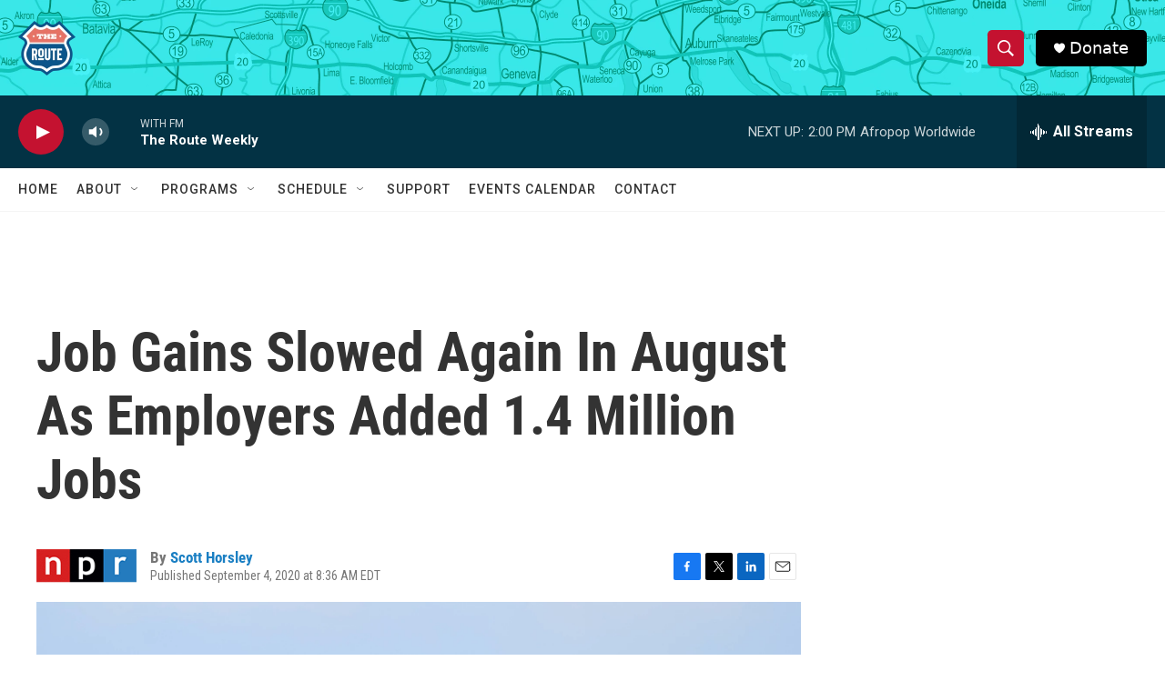

--- FILE ---
content_type: text/html
request_url: https://apps.npr.org/dailygraphics/graphics/unemployment-20200904/payroll.html?initialWidth=700&childId=responsive-embed-unemployment-20200904-payroll&parentTitle=Job%20Gains%20Slowed%20Again%20In%20August%20As%20Employers%20Added%201.4%20Million%20Jobs%20%7C%20WITH&parentUrl=https%3A%2F%2Fwww.withradio.org%2F2020-09-04%2Fjob-gains-slowed-again-in-august-as-employers-add-1-4-million-jobs
body_size: 1434
content:
<!doctype html>
<html lang="en">

<head>
    <meta charset="utf-8">
    <title>unemployment-20200904</title>
    <meta name="viewport" content="width=device-width">
    <meta name="robots" content="noindex" />
    <base target="_blank">
    <link rel="stylesheet" href="./graphic.css">
    <script>window.GOOGLE_ANALYTICS_ID = "UA-5828686-75";</script>
</head>
<body id="historic-payroll" >


<h1>Economy Adds 1.4 Million<span class="widont">&nbsp;</span>Jobs</h1>

<h2>Month-to-month change in nonfarm<span class="widont">&nbsp;</span>payrolls.</h2>

<div id="annotated-line-chart" class="graphic chart"></div>



<div class="footer">
  <p>Source: <a href="https://data.bls.gov/timeseries/CES0000000001">Bureau of Labor Statistics</a></p>
  <p>Credit: Daniel Wood/NPR</p>
</div>

<script type="text/javascript">
  var DATA = [{"date":"01/2006","payroll_change":280},{"date":"02/2006","payroll_change":308},{"date":"03/2006","payroll_change":310},{"date":"04/2006","payroll_change":158},{"date":"05/2006","payroll_change":39},{"date":"06/2006","payroll_change":81},{"date":"07/2006","payroll_change":195},{"date":"08/2006","payroll_change":174},{"date":"09/2006","payroll_change":149},{"date":"10/2006","payroll_change":9},{"date":"11/2006","payroll_change":211},{"date":"12/2006","payroll_change":186},{"date":"01/2007","payroll_change":228},{"date":"02/2007","payroll_change":81},{"date":"03/2007","payroll_change":235},{"date":"04/2007","payroll_change":49},{"date":"05/2007","payroll_change":151},{"date":"06/2007","payroll_change":76},{"date":"07/2007","payroll_change":-31},{"date":"08/2007","payroll_change":-23},{"date":"09/2007","payroll_change":80},{"date":"10/2007","payroll_change":79},{"date":"11/2007","payroll_change":110},{"date":"12/2007","payroll_change":108},{"date":"01/2008","payroll_change":11},{"date":"02/2008","payroll_change":-79},{"date":"03/2008","payroll_change":-49},{"date":"04/2008","payroll_change":-240},{"date":"05/2008","payroll_change":-177},{"date":"06/2008","payroll_change":-171},{"date":"07/2008","payroll_change":-196},{"date":"08/2008","payroll_change":-278},{"date":"09/2008","payroll_change":-460},{"date":"10/2008","payroll_change":-481},{"date":"11/2008","payroll_change":-727},{"date":"12/2008","payroll_change":-706},{"date":"01/2009","payroll_change":-784},{"date":"02/2009","payroll_change":-743},{"date":"03/2009","payroll_change":-800,"annotate":true,"x_offset":0,"y_offset":25},{"date":"04/2009","payroll_change":-695},{"date":"05/2009","payroll_change":-342},{"date":"06/2009","payroll_change":-467},{"date":"07/2009","payroll_change":-340},{"date":"08/2009","payroll_change":-183},{"date":"09/2009","payroll_change":-241},{"date":"10/2009","payroll_change":-199},{"date":"11/2009","payroll_change":12},{"date":"12/2009","payroll_change":-269},{"date":"01/2010","payroll_change":2},{"date":"02/2010","payroll_change":-92},{"date":"03/2010","payroll_change":181},{"date":"04/2010","payroll_change":231},{"date":"05/2010","payroll_change":540},{"date":"06/2010","payroll_change":-139},{"date":"07/2010","payroll_change":-84},{"date":"08/2010","payroll_change":-5},{"date":"09/2010","payroll_change":-65},{"date":"10/2010","payroll_change":268},{"date":"11/2010","payroll_change":125},{"date":"12/2010","payroll_change":72},{"date":"01/2011","payroll_change":19},{"date":"02/2011","payroll_change":212},{"date":"03/2011","payroll_change":235},{"date":"04/2011","payroll_change":314},{"date":"05/2011","payroll_change":101},{"date":"06/2011","payroll_change":236},{"date":"07/2011","payroll_change":60},{"date":"08/2011","payroll_change":126},{"date":"09/2011","payroll_change":233},{"date":"10/2011","payroll_change":204},{"date":"11/2011","payroll_change":132},{"date":"12/2011","payroll_change":202},{"date":"01/2012","payroll_change":354},{"date":"02/2012","payroll_change":262},{"date":"03/2012","payroll_change":240},{"date":"04/2012","payroll_change":82},{"date":"05/2012","payroll_change":100},{"date":"06/2012","payroll_change":73},{"date":"07/2012","payroll_change":152},{"date":"08/2012","payroll_change":172},{"date":"09/2012","payroll_change":187},{"date":"10/2012","payroll_change":159},{"date":"11/2012","payroll_change":156},{"date":"12/2012","payroll_change":239},{"date":"01/2013","payroll_change":191},{"date":"02/2013","payroll_change":278},{"date":"03/2013","payroll_change":139},{"date":"04/2013","payroll_change":191},{"date":"05/2013","payroll_change":222},{"date":"06/2013","payroll_change":181},{"date":"07/2013","payroll_change":112},{"date":"08/2013","payroll_change":242},{"date":"09/2013","payroll_change":187},{"date":"10/2013","payroll_change":225},{"date":"11/2013","payroll_change":264},{"date":"12/2013","payroll_change":69},{"date":"01/2014","payroll_change":175},{"date":"02/2014","payroll_change":166},{"date":"03/2014","payroll_change":254},{"date":"04/2014","payroll_change":325},{"date":"05/2014","payroll_change":218},{"date":"06/2014","payroll_change":326},{"date":"07/2014","payroll_change":232},{"date":"08/2014","payroll_change":188},{"date":"09/2014","payroll_change":309},{"date":"10/2014","payroll_change":252},{"date":"11/2014","payroll_change":291},{"date":"12/2014","payroll_change":268},{"date":"01/2015","payroll_change":191},{"date":"02/2015","payroll_change":271},{"date":"03/2015","payroll_change":71},{"date":"04/2015","payroll_change":284},{"date":"05/2015","payroll_change":331},{"date":"06/2015","payroll_change":174},{"date":"07/2015","payroll_change":302},{"date":"08/2015","payroll_change":125},{"date":"09/2015","payroll_change":155},{"date":"10/2015","payroll_change":306},{"date":"11/2015","payroll_change":237},{"date":"12/2015","payroll_change":273},{"date":"01/2016","payroll_change":73},{"date":"02/2016","payroll_change":263},{"date":"03/2016","payroll_change":229},{"date":"04/2016","payroll_change":187},{"date":"05/2016","payroll_change":42},{"date":"06/2016","payroll_change":267},{"date":"07/2016","payroll_change":354},{"date":"08/2016","payroll_change":135},{"date":"09/2016","payroll_change":269},{"date":"10/2016","payroll_change":145},{"date":"11/2016","payroll_change":151},{"date":"12/2016","payroll_change":230},{"date":"01/2017","payroll_change":185},{"date":"02/2017","payroll_change":188},{"date":"03/2017","payroll_change":129},{"date":"04/2017","payroll_change":197},{"date":"05/2017","payroll_change":155},{"date":"06/2017","payroll_change":216},{"date":"07/2017","payroll_change":215},{"date":"08/2017","payroll_change":184},{"date":"09/2017","payroll_change":18},{"date":"10/2017","payroll_change":267},{"date":"11/2017","payroll_change":225},{"date":"12/2017","payroll_change":130},{"date":"01/2018","payroll_change":121},{"date":"02/2018","payroll_change":406},{"date":"03/2018","payroll_change":176},{"date":"04/2018","payroll_change":137},{"date":"05/2018","payroll_change":278},{"date":"06/2018","payroll_change":219},{"date":"07/2018","payroll_change":136},{"date":"08/2018","payroll_change":244},{"date":"09/2018","payroll_change":80},{"date":"10/2018","payroll_change":201},{"date":"11/2018","payroll_change":134},{"date":"12/2018","payroll_change":182},{"date":"01/2019","payroll_change":269},{"date":"02/2019","payroll_change":1},{"date":"03/2019","payroll_change":147},{"date":"04/2019","payroll_change":210},{"date":"05/2019","payroll_change":85},{"date":"06/2019","payroll_change":182},{"date":"07/2019","payroll_change":194},{"date":"08/2019","payroll_change":207},{"date":"09/2019","payroll_change":208},{"date":"10/2019","payroll_change":185},{"date":"11/2019","payroll_change":261},{"date":"12/2019","payroll_change":184},{"date":"01/2020","payroll_change":214},{"date":"02/2020","payroll_change":251},{"date":"03/2020","payroll_change":-1373},{"date":"4/2020","payroll_change":-20787,"annotate":true,"x_offset":8,"y_offset":0},{"date":"5/2020","payroll_change":2725},{"date":"6/2020","payroll_change":4781},{"date":"7/2020","payroll_change":1734},{"date":"8/2020","payroll_change":1371,"annotate":true,"x_offset":8,"y_offset":22}];
</script>

  <script src="./graphic.js"></script>
</body>
</html>



--- FILE ---
content_type: text/html
request_url: https://apps.npr.org/dailygraphics/graphics/unemployment-20200904/unemployment.html?initialWidth=700&childId=responsive-embed-unemployment-20200904-unemployment&parentTitle=Job%20Gains%20Slowed%20Again%20In%20August%20As%20Employers%20Added%201.4%20Million%20Jobs%20%7C%20WITH&parentUrl=https%3A%2F%2Fwww.withradio.org%2F2020-09-04%2Fjob-gains-slowed-again-in-august-as-employers-add-1-4-million-jobs
body_size: 1218
content:
<!doctype html>
<html lang="en">

<head>
    <meta charset="utf-8">
    <title>unemployment-20200904</title>
    <meta name="viewport" content="width=device-width">
    <meta name="robots" content="noindex" />
    <base target="_blank">
    <link rel="stylesheet" href="./graphic.css">
    <script>window.GOOGLE_ANALYTICS_ID = "UA-5828686-75";</script>
</head>
<body id="historic_unemployment" >


<h1>Unemployment Drops To<span class="widont">&nbsp;</span>8.4%</h1>



<div id="annotated-line-chart" class="graphic chart">
  <img src="fallback.png" alt="" class="fallback" />
</div>



<div class="footer">
  <p>Source: <a href="https://www.bls.gov/news.release/empsit.nr0.htm">Bureau of Labor Statistics</a></p>
  <p>Credit: Daniel Wood/NPR</p>
</div>

<script type="text/javascript">
  var UNEMPLOYMENT_DATA = [{"date":"1/1/2006","amt_bls_current":4.7},{"date":"2/1/2006","amt_bls_current":4.8},{"date":"3/1/2006","amt_bls_current":4.7},{"date":"4/1/2006","amt_bls_current":4.7},{"date":"5/1/2006","amt_bls_current":4.6},{"date":"6/1/2006","amt_bls_current":4.6},{"date":"7/1/2006","amt_bls_current":4.7},{"date":"8/1/2006","amt_bls_current":4.7},{"date":"9/1/2006","amt_bls_current":4.5},{"date":"10/1/2006","amt_bls_current":4.4},{"date":"11/1/2006","amt_bls_current":4.5},{"date":"12/1/2006","amt_bls_current":4.4},{"date":"1/1/2007","amt_bls_current":4.6},{"date":"2/1/2007","amt_bls_current":4.5},{"date":"3/1/2007","amt_bls_current":4.4},{"date":"4/1/2007","amt_bls_current":4.5},{"date":"5/1/2007","amt_bls_current":4.4},{"date":"6/1/2007","amt_bls_current":4.6},{"date":"7/1/2007","amt_bls_current":4.7},{"date":"8/1/2007","amt_bls_current":4.6},{"date":"9/1/2007","amt_bls_current":4.7},{"date":"10/1/2007","amt_bls_current":4.7},{"date":"11/1/2007","amt_bls_current":4.7},{"date":"12/1/2007","amt_bls_current":5},{"date":"1/1/2008","amt_bls_current":5},{"date":"2/1/2008","amt_bls_current":4.9},{"date":"3/1/2008","amt_bls_current":5.1},{"date":"4/1/2008","amt_bls_current":5},{"date":"5/1/2008","amt_bls_current":5.4},{"date":"6/1/2008","amt_bls_current":5.6},{"date":"7/1/2008","amt_bls_current":5.8},{"date":"8/1/2008","amt_bls_current":6.1},{"date":"9/1/2008","amt_bls_current":6.1},{"date":"10/1/2008","amt_bls_current":6.5},{"date":"11/1/2008","amt_bls_current":6.8},{"date":"12/1/2008","amt_bls_current":7.3},{"date":"1/1/2009","amt_bls_current":7.8},{"date":"2/1/2009","amt_bls_current":8.3},{"date":"3/1/2009","amt_bls_current":8.7},{"date":"4/1/2009","amt_bls_current":9},{"date":"5/1/2009","amt_bls_current":9.4},{"date":"6/1/2009","amt_bls_current":9.5},{"date":"7/1/2009","amt_bls_current":9.5},{"date":"8/1/2009","amt_bls_current":9.6},{"date":"9/1/2009","amt_bls_current":9.8},{"date":"10/1/2009","amt_bls_current":10,"annotate":true,"x_offset":4,"y_offset":-10},{"date":"11/1/2009","amt_bls_current":9.9},{"date":"12/1/2009","amt_bls_current":9.9},{"date":"1/1/2010","amt_bls_current":9.8},{"date":"2/1/2010","amt_bls_current":9.8},{"date":"3/1/2010","amt_bls_current":9.9},{"date":"4/1/2010","amt_bls_current":9.9},{"date":"5/1/2010","amt_bls_current":9.6},{"date":"6/1/2010","amt_bls_current":9.4},{"date":"7/1/2010","amt_bls_current":9.4},{"date":"8/1/2010","amt_bls_current":9.5},{"date":"9/1/2010","amt_bls_current":9.5},{"date":"10/1/2010","amt_bls_current":9.4},{"date":"11/1/2010","amt_bls_current":9.8},{"date":"12/1/2010","amt_bls_current":9.3},{"date":"1/1/2011","amt_bls_current":9.1},{"date":"2/1/2011","amt_bls_current":9},{"date":"3/1/2011","amt_bls_current":9},{"date":"4/1/2011","amt_bls_current":9.1},{"date":"5/1/2011","amt_bls_current":9},{"date":"6/1/2011","amt_bls_current":9.1},{"date":"7/1/2011","amt_bls_current":9},{"date":"8/1/2011","amt_bls_current":9},{"date":"9/1/2011","amt_bls_current":9},{"date":"10/1/2011","amt_bls_current":8.8},{"date":"11/1/2011","amt_bls_current":8.6},{"date":"12/1/2011","amt_bls_current":8.5},{"date":"1/1/2012","amt_bls_current":8.3},{"date":"2/1/2012","amt_bls_current":8.3},{"date":"3/1/2012","amt_bls_current":8.2},{"date":"4/1/2012","amt_bls_current":8.2},{"date":"5/1/2012","amt_bls_current":8.2},{"date":"6/1/2012","amt_bls_current":8.2},{"date":"7/1/2012","amt_bls_current":8.2},{"date":"8/1/2012","amt_bls_current":8.1},{"date":"9/1/2012","amt_bls_current":7.8},{"date":"10/1/2012","amt_bls_current":7.8},{"date":"11/1/2012","amt_bls_current":7.7},{"date":"12/1/2012","amt_bls_current":7.9},{"date":"1/1/2013","amt_bls_current":8},{"date":"2/1/2013","amt_bls_current":7.7},{"date":"3/1/2013","amt_bls_current":7.5},{"date":"4/1/2013","amt_bls_current":7.6},{"date":"5/1/2013","amt_bls_current":7.5},{"date":"6/1/2013","amt_bls_current":7.5},{"date":"7/1/2013","amt_bls_current":7.3},{"date":"8/1/2013","amt_bls_current":7.2},{"date":"9/1/2013","amt_bls_current":7.2},{"date":"10/1/2013","amt_bls_current":7.2},{"date":"11/1/2013","amt_bls_current":6.9},{"date":"12/1/2013","amt_bls_current":6.7},{"date":"1/1/2014","amt_bls_current":6.6},{"date":"2/1/2014","amt_bls_current":6.7},{"date":"3/1/2014","amt_bls_current":6.7},{"date":"4/1/2014","amt_bls_current":6.2},{"date":"5/1/2014","amt_bls_current":6.3},{"date":"6/1/2014","amt_bls_current":6.1},{"date":"7/1/2014","amt_bls_current":6.2},{"date":"8/1/2014","amt_bls_current":6.1},{"date":"9/1/2014","amt_bls_current":5.9},{"date":"10/1/2014","amt_bls_current":5.7},{"date":"11/1/2014","amt_bls_current":5.8},{"date":"12/1/2014","amt_bls_current":5.6},{"date":"1/1/2015","amt_bls_current":5.7},{"date":"2/1/2015","amt_bls_current":5.5},{"date":"3/1/2015","amt_bls_current":5.4},{"date":"4/1/2015","amt_bls_current":5.4},{"date":"5/1/2015","amt_bls_current":5.6},{"date":"6/1/2015","amt_bls_current":5.3},{"date":"7/1/2015","amt_bls_current":5.2},{"date":"8/1/2015","amt_bls_current":5.1},{"date":"9/1/2015","amt_bls_current":5},{"date":"10/1/2015","amt_bls_current":5},{"date":"11/1/2015","amt_bls_current":5.1},{"date":"12/1/2015","amt_bls_current":5},{"date":"1/1/2016","amt_bls_current":4.9},{"date":"2/1/2016","amt_bls_current":4.9},{"date":"3/1/2016","amt_bls_current":5},{"date":"4/1/2016","amt_bls_current":5},{"date":"5/1/2016","amt_bls_current":4.8},{"date":"6/1/2016","amt_bls_current":4.9},{"date":"7/1/2016","amt_bls_current":4.8},{"date":"8/1/2016","amt_bls_current":4.9},{"date":"9/1/2016","amt_bls_current":5},{"date":"10/1/2016","amt_bls_current":4.9},{"date":"11/1/2016","amt_bls_current":4.7},{"date":"12/1/2016","amt_bls_current":4.7},{"date":"1/1/2017","amt_bls_current":4.7},{"date":"2/1/2017","amt_bls_current":4.6},{"date":"3/1/2017","amt_bls_current":4.4},{"date":"4/1/2017","amt_bls_current":4.4},{"date":"5/1/2017","amt_bls_current":4.4},{"date":"6/1/2017","amt_bls_current":4.3},{"date":"7/1/2017","amt_bls_current":4.3},{"date":"8/1/2017","amt_bls_current":4.4},{"date":"9/1/2017","amt_bls_current":4.2},{"date":"10/1/2017","amt_bls_current":4.1},{"date":"11/1/2017","amt_bls_current":4.2},{"date":"12/1/2017","amt_bls_current":4.1},{"date":"1/1/2018","amt_bls_current":4.1},{"date":"2/1/2018","amt_bls_current":4.1},{"date":"3/1/2018","amt_bls_current":4},{"date":"4/1/2018","amt_bls_current":4},{"date":"5/1/2018","amt_bls_current":3.8},{"date":"6/1/2018","amt_bls_current":4},{"date":"7/1/2018","amt_bls_current":3.8},{"date":"8/1/2018","amt_bls_current":3.8},{"date":"9/1/2018","amt_bls_current":3.7},{"date":"10/1/2018","amt_bls_current":3.8},{"date":"11/1/2018","amt_bls_current":3.7},{"date":"12/1/2018","amt_bls_current":3.9},{"date":"1/1/2019","amt_bls_current":4},{"date":"2/1/2019","amt_bls_current":3.8},{"date":"3/1/2019","amt_bls_current":3.8},{"date":"4/1/2019","amt_bls_current":3.6},{"date":"5/1/2019","amt_bls_current":3.6},{"date":"6/1/2019","amt_bls_current":3.7},{"date":"7/1/2019","amt_bls_current":3.7},{"date":"8/1/2019","amt_bls_current":3.7},{"date":"9/1/2019","amt_bls_current":3.5},{"date":"10/1/2019","amt_bls_current":3.6},{"date":"11/1/2019","amt_bls_current":3.5},{"date":"12/1/2019","amt_bls_current":3.5},{"date":"1/1/2020","amt_bls_current":3.6},{"date":"2/1/2020","amt_bls_current":3.5,"annotate":true,"x_offset":8,"y_offset":0},{"date":"3/1/2020","amt_bls_current":4.4},{"date":"4/1/2020","amt_bls_current":14.7,"annotate":true,"x_offset":8,"y_offset":0},{"date":"5/1/2020","amt_bls_current":13.3},{"date":"6/1/2020","amt_bls_current":11.1},{"date":"7/1/2020","amt_bls_current":10.2},{"date":"8/1/2020","amt_bls_current":8.4,"annotate":true,"x_offset":8,"y_offset":20}];
</script>

  <script src="./graphic.js"></script>
</body>
</html>



--- FILE ---
content_type: text/html; charset=utf-8
request_url: https://www.google.com/recaptcha/api2/aframe
body_size: 265
content:
<!DOCTYPE HTML><html><head><meta http-equiv="content-type" content="text/html; charset=UTF-8"></head><body><script nonce="BsbIwmacusy05WSL-esqNQ">/** Anti-fraud and anti-abuse applications only. See google.com/recaptcha */ try{var clients={'sodar':'https://pagead2.googlesyndication.com/pagead/sodar?'};window.addEventListener("message",function(a){try{if(a.source===window.parent){var b=JSON.parse(a.data);var c=clients[b['id']];if(c){var d=document.createElement('img');d.src=c+b['params']+'&rc='+(localStorage.getItem("rc::a")?sessionStorage.getItem("rc::b"):"");window.document.body.appendChild(d);sessionStorage.setItem("rc::e",parseInt(sessionStorage.getItem("rc::e")||0)+1);localStorage.setItem("rc::h",'1768673429901');}}}catch(b){}});window.parent.postMessage("_grecaptcha_ready", "*");}catch(b){}</script></body></html>

--- FILE ---
content_type: text/css
request_url: https://apps.npr.org/dailygraphics/graphics/unemployment-20200904/graphic.css
body_size: 1631
content:
* {
  box-sizing: border-box;
  -webkit-tap-highlight-color: transparent;
}
html {
  -webkit-text-size-adjust: none;
}
body {
  margin: 0;
  padding: 33px 0;
  font: 14px/1.4 Helvetica, Arial, sans-serif;
  color: #555;
  touch-action: manipulation;
}
img,
svg {
  max-width: 100%;
}
h1 {
  margin: 0 0 33px 0;
  font-size: 20px;
  color: #666;
  font-family: 'Gotham SSm', Helvetica, Arial, sans-serif;
  font-weight: normal;
  line-height: 1.3;
  font-weight: 400;
  -webkit-font-smoothing: antialiased;
}
h2 {
  font-weight: normal;
  color: #777;
  font-size: 12px;
  margin: -22px 0 22px 0;
  line-height: 1.6;
}
h3 {
  margin: 0 0 15px 0;
  font-family: 'Knockout 31 4r';
  font-weight: normal;
  text-transform: uppercase;
  padding-top: 0;
  line-height: 1.2;
  letter-spacing: 0.05em;
  -webkit-font-smoothing: antialiased;
  font-size: 12px;
  color: #333;
}
.nowrap {
  white-space: nowrap;
}
.footnotes {
  margin-bottom: 20px;
}
.footnotes h4 {
  margin: 2px 0 7px 0;
  color: #666;
  font-size: 11px;
}
.footnotes p,
.footer p {
  margin: 2px 0 0 0;
  font-size: 11px;
  line-height: 1.7;
  color: #999;
}
.footer p {
  font-style: italic;
}
.footer p em {
  font-style: normal;
}
.footnotes p strong {
  color: #666;
}
a,
a:link,
a:visited {
  color: #4774CC;
  text-decoration: none;
}
a:hover,
a:active {
  color: #bccae5;
}
.graphic-wrapper {
  position: relative;
}
.graphic {
  position: relative;
  margin-bottom: 11px;
}
.graphic::after {
  content: "";
  display: block;
  height: 0;
  clear: both;
}
.graphic img {
  max-width: 100%;
  height: auto;
}
.key {
  margin: -11px 0 33px 0;
  padding: 0;
  list-style-type: none;
}
.key .key-item {
  display: inline-block;
  margin: 0 18px 0 0;
  padding: 0;
  line-height: 15px;
}
.key .key-item b {
  display: inline-block;
  width: 15px;
  height: 15px;
  margin-right: 6px;
  float: left;
}
.key .key-item label {
  white-space: nowrap;
  font-size: 12px;
  color: #666;
  font-weight: normal;
  -webkit-font-smoothing: antialiased;
}
svg {
  overflow: hidden;
}
.axis {
  font-size: 11px;
  -webkit-font-smoothing: antialiased;
  fill: #999;
}
.axis path,
.axis line {
  fill: none;
  stroke: #ccc;
  shape-rendering: crispEdges;
}
.axis.y path {
  display: none;
}
.axis.y .tick line {
  display: none;
}
.grid path {
  display: none;
}
.grid .tick {
  stroke: #eee;
  color: #eee;
  stroke-width: 1px;
  shape-rendering: crispEdges;
}
.grid.y g:first-child line {
  display: none;
}
.zero-line {
  stroke: #666;
  stroke-width: 1px;
  shape-rendering: crispEdges;
}
line,
rect {
  shape-rendering: crispEdges;
}
.bars rect {
  fill: #17807E;
}
.labels {
  position: absolute;
  margin: 0;
  padding: 0;
  list-style-type: none;
  border: none;
}
.labels li {
  position: absolute;
  text-align: right;
  font-size: 12px;
  line-height: 1.3;
  color: #666;
  display: table;
  -webkit-font-smoothing: antialiased;
}
.labels li span {
  display: table-cell;
  vertical-align: middle;
}
.value text {
  font-size: 10px;
  -webkit-font-smoothing: antialiased;
}
.value text.in {
  fill: #fff;
}
.value text.out {
  fill: #999;
}
body.hp {
  padding-top: 0;
  padding-bottom: 10px;
}
body.childlink {
  margin-left: auto;
  margin-right: auto;
  max-width: 800px;
}
img:not([alt]) {
  outline: 3px solid red;
}
[role="img"] img:not([alt]) {
  outline: none;
}
.sr-only {
  opacity: 0;
  position: absolute;
  left: -1000px;
  clip: inset(0, 0, 0, 0);
  width: 1px;
  height: 1px;
}
body#index h1 {
  margin-bottom: 22px;
}
body#index .chart + h3 {
  margin-top: 22px;
}
body#index .recession {
  fill: #ebebeb;
}
body#index .chart-label {
  fill: #999;
  font-style: italic;
  font-size: 12px;
  text-anchor: middle;
  letter-spacing: 0.3px;
}
body#index .annotations text,
body#index .value text {
  fill: #666;
  font-size: 11px;
  -webkit-font-smoothing: antialiased;
}
@media screen and (max-width: 500px) {
  body#index .annotations text,
  body#index .value text {
    font-size: 10px;
  }
}
body#index #annotated-line-chart .annotations .dots {
  stroke: #fff;
  stroke-width: 1px;
}
body#index #annotated-line-chart .lines {
  fill: none;
  stroke-width: 3px;
}
body#index #column-chart .bars rect {
  fill: #333;
  fill-opacity: 0.7;
}
body#index #column-chart .bars rect.negative {
  fill: #D8472B;
}
body#index #column-chart .bars rect.preliminary {
  opacity: 0.7;
}
body#historic_unemployment h1,
body#historic_unemployment h2 {
  margin-left: auto;
  margin-right: auto;
  max-width: 650px;
  text-align: center;
}
body#historic_unemployment h1 {
  margin-bottom: 22px;
}
body#historic_unemployment .chart {
  margin-bottom: 11px;
}
body#historic_unemployment .recession {
  fill: #ebebeb;
}
body#historic_unemployment .chart-label {
  fill: #666;
  font-style: italic;
  font-size: 12px;
  text-anchor: middle;
  letter-spacing: 0.3px;
  stroke: #fff;
  stroke-width: 3px;
  stroke-linecap: round;
  stroke-linejoin: round;
  stroke-opacity: 0.7;
  paint-order: stroke fill;
}
body#historic_unemployment .annotations text,
body#historic_unemployment .value text {
  fill: #454545;
  stroke: #fff;
  stroke-width: 3px;
  stroke-linecap: round;
  stroke-linejoin: round;
  stroke-opacity: 0.7;
  paint-order: stroke fill;
  font-size: 11px;
  -webkit-font-smoothing: antialiased;
}
body#historic_unemployment .annotations text:last-child,
body#historic_unemployment .value text:last-child {
  font-weight: bold;
  fill: #D8472B;
  font-size: 12px;
}
@media screen and (max-width: 500px) {
  body#historic_unemployment .annotations text,
  body#historic_unemployment .value text {
    font-size: 10px;
  }
  body#historic_unemployment .annotations text:last-child,
  body#historic_unemployment .value text:last-child {
    font-size: 11px;
  }
}
body#historic_unemployment #annotated-line-chart .annotations .dots {
  stroke: #fff;
  stroke-width: 1px;
}
body#historic_unemployment #annotated-line-chart .lines {
  fill: none;
  stroke-width: 2px;
  stroke-linejoin: bevel;
}
body#historic_unemployment #column-chart .bars rect {
  fill: #333;
  fill-opacity: 0.7;
}
body#historic_unemployment #column-chart .bars rect.negative {
  fill: #D8472B;
}
body#historic_unemployment #column-chart .bars rect.preliminary {
  opacity: 0.7;
}
body#historic-payroll h1,
body#historic-payroll h2 {
  margin-left: auto;
  margin-right: auto;
  max-width: 650px;
  text-align: center;
}
body#historic-payroll h2 {
  margin-bottom: 11px;
}
body#historic-payroll .chart {
  margin-bottom: 11px;
}
body#historic-payroll .recession {
  fill: #ebebeb;
}
body#historic-payroll .chart-label {
  fill: #666;
  font-style: italic;
  font-size: 12px;
  text-anchor: middle;
  letter-spacing: 0.3px;
  stroke: #fff;
  stroke-width: 3px;
  stroke-linecap: round;
  stroke-linejoin: round;
  stroke-opacity: 0.7;
  paint-order: stroke fill;
  -webkit-font-smoothing: antialiased;
}
body#historic-payroll .annotations text,
body#historic-payroll .value text {
  fill: #454545;
  stroke: #fff;
  stroke-width: 3px;
  stroke-linecap: round;
  stroke-linejoin: round;
  stroke-opacity: 0.7;
  paint-order: stroke fill;
  font-size: 11px;
  -webkit-font-smoothing: antialiased;
}
body#historic-payroll .annotations text:last-child,
body#historic-payroll .value text:last-child {
  font-weight: bold;
  fill: #333;
  font-size: 12px;
}
@media screen and (max-width: 500px) {
  body#historic-payroll .annotations text,
  body#historic-payroll .value text {
    font-size: 10px;
  }
  body#historic-payroll .annotations text:last-child,
  body#historic-payroll .value text:last-child {
    font-size: 11px;
  }
}
body#historic-payroll circle.negative {
  fill: #D8472B;
}
body#historic-payroll circle.positive {
  fill: #454545;
}
body#historic-payroll .lines path {
  stroke-width: 1px;
}
body#historic-payroll .area {
  stroke-width: 1px;
  paint-order: stroke fill;
}
@media screen and (min-width: 501px) {
  body#historic-payroll .area {
    stroke-width: 0;
  }
}
body#historic-payroll .area.below {
  fill: #D8472B;
  stroke: #D8472B;
}
body#historic-payroll .area.above {
  fill: #333;
  stroke: #333;
}
body#historic-payroll #annotated-line-chart .annotations .dots {
  stroke: #fff;
  stroke-width: 1px;
}
body#historic-payroll #annotated-line-chart .lines {
  fill: none;
  stroke-width: 2px;
  stroke-linejoin: bevel;
}
body#historic-payroll #column-chart .bars rect {
  fill: #333;
  fill-opacity: 0.7;
}
body#historic-payroll #column-chart .bars rect.negative {
  fill: #D8472B;
}
body#historic-payroll #column-chart .bars rect.preliminary {
  opacity: 0.7;
}


--- FILE ---
content_type: text/css
request_url: https://apps.npr.org/dailygraphics/graphics/unemployment-20200904/graphic.css
body_size: 1630
content:
* {
  box-sizing: border-box;
  -webkit-tap-highlight-color: transparent;
}
html {
  -webkit-text-size-adjust: none;
}
body {
  margin: 0;
  padding: 33px 0;
  font: 14px/1.4 Helvetica, Arial, sans-serif;
  color: #555;
  touch-action: manipulation;
}
img,
svg {
  max-width: 100%;
}
h1 {
  margin: 0 0 33px 0;
  font-size: 20px;
  color: #666;
  font-family: 'Gotham SSm', Helvetica, Arial, sans-serif;
  font-weight: normal;
  line-height: 1.3;
  font-weight: 400;
  -webkit-font-smoothing: antialiased;
}
h2 {
  font-weight: normal;
  color: #777;
  font-size: 12px;
  margin: -22px 0 22px 0;
  line-height: 1.6;
}
h3 {
  margin: 0 0 15px 0;
  font-family: 'Knockout 31 4r';
  font-weight: normal;
  text-transform: uppercase;
  padding-top: 0;
  line-height: 1.2;
  letter-spacing: 0.05em;
  -webkit-font-smoothing: antialiased;
  font-size: 12px;
  color: #333;
}
.nowrap {
  white-space: nowrap;
}
.footnotes {
  margin-bottom: 20px;
}
.footnotes h4 {
  margin: 2px 0 7px 0;
  color: #666;
  font-size: 11px;
}
.footnotes p,
.footer p {
  margin: 2px 0 0 0;
  font-size: 11px;
  line-height: 1.7;
  color: #999;
}
.footer p {
  font-style: italic;
}
.footer p em {
  font-style: normal;
}
.footnotes p strong {
  color: #666;
}
a,
a:link,
a:visited {
  color: #4774CC;
  text-decoration: none;
}
a:hover,
a:active {
  color: #bccae5;
}
.graphic-wrapper {
  position: relative;
}
.graphic {
  position: relative;
  margin-bottom: 11px;
}
.graphic::after {
  content: "";
  display: block;
  height: 0;
  clear: both;
}
.graphic img {
  max-width: 100%;
  height: auto;
}
.key {
  margin: -11px 0 33px 0;
  padding: 0;
  list-style-type: none;
}
.key .key-item {
  display: inline-block;
  margin: 0 18px 0 0;
  padding: 0;
  line-height: 15px;
}
.key .key-item b {
  display: inline-block;
  width: 15px;
  height: 15px;
  margin-right: 6px;
  float: left;
}
.key .key-item label {
  white-space: nowrap;
  font-size: 12px;
  color: #666;
  font-weight: normal;
  -webkit-font-smoothing: antialiased;
}
svg {
  overflow: hidden;
}
.axis {
  font-size: 11px;
  -webkit-font-smoothing: antialiased;
  fill: #999;
}
.axis path,
.axis line {
  fill: none;
  stroke: #ccc;
  shape-rendering: crispEdges;
}
.axis.y path {
  display: none;
}
.axis.y .tick line {
  display: none;
}
.grid path {
  display: none;
}
.grid .tick {
  stroke: #eee;
  color: #eee;
  stroke-width: 1px;
  shape-rendering: crispEdges;
}
.grid.y g:first-child line {
  display: none;
}
.zero-line {
  stroke: #666;
  stroke-width: 1px;
  shape-rendering: crispEdges;
}
line,
rect {
  shape-rendering: crispEdges;
}
.bars rect {
  fill: #17807E;
}
.labels {
  position: absolute;
  margin: 0;
  padding: 0;
  list-style-type: none;
  border: none;
}
.labels li {
  position: absolute;
  text-align: right;
  font-size: 12px;
  line-height: 1.3;
  color: #666;
  display: table;
  -webkit-font-smoothing: antialiased;
}
.labels li span {
  display: table-cell;
  vertical-align: middle;
}
.value text {
  font-size: 10px;
  -webkit-font-smoothing: antialiased;
}
.value text.in {
  fill: #fff;
}
.value text.out {
  fill: #999;
}
body.hp {
  padding-top: 0;
  padding-bottom: 10px;
}
body.childlink {
  margin-left: auto;
  margin-right: auto;
  max-width: 800px;
}
img:not([alt]) {
  outline: 3px solid red;
}
[role="img"] img:not([alt]) {
  outline: none;
}
.sr-only {
  opacity: 0;
  position: absolute;
  left: -1000px;
  clip: inset(0, 0, 0, 0);
  width: 1px;
  height: 1px;
}
body#index h1 {
  margin-bottom: 22px;
}
body#index .chart + h3 {
  margin-top: 22px;
}
body#index .recession {
  fill: #ebebeb;
}
body#index .chart-label {
  fill: #999;
  font-style: italic;
  font-size: 12px;
  text-anchor: middle;
  letter-spacing: 0.3px;
}
body#index .annotations text,
body#index .value text {
  fill: #666;
  font-size: 11px;
  -webkit-font-smoothing: antialiased;
}
@media screen and (max-width: 500px) {
  body#index .annotations text,
  body#index .value text {
    font-size: 10px;
  }
}
body#index #annotated-line-chart .annotations .dots {
  stroke: #fff;
  stroke-width: 1px;
}
body#index #annotated-line-chart .lines {
  fill: none;
  stroke-width: 3px;
}
body#index #column-chart .bars rect {
  fill: #333;
  fill-opacity: 0.7;
}
body#index #column-chart .bars rect.negative {
  fill: #D8472B;
}
body#index #column-chart .bars rect.preliminary {
  opacity: 0.7;
}
body#historic_unemployment h1,
body#historic_unemployment h2 {
  margin-left: auto;
  margin-right: auto;
  max-width: 650px;
  text-align: center;
}
body#historic_unemployment h1 {
  margin-bottom: 22px;
}
body#historic_unemployment .chart {
  margin-bottom: 11px;
}
body#historic_unemployment .recession {
  fill: #ebebeb;
}
body#historic_unemployment .chart-label {
  fill: #666;
  font-style: italic;
  font-size: 12px;
  text-anchor: middle;
  letter-spacing: 0.3px;
  stroke: #fff;
  stroke-width: 3px;
  stroke-linecap: round;
  stroke-linejoin: round;
  stroke-opacity: 0.7;
  paint-order: stroke fill;
}
body#historic_unemployment .annotations text,
body#historic_unemployment .value text {
  fill: #454545;
  stroke: #fff;
  stroke-width: 3px;
  stroke-linecap: round;
  stroke-linejoin: round;
  stroke-opacity: 0.7;
  paint-order: stroke fill;
  font-size: 11px;
  -webkit-font-smoothing: antialiased;
}
body#historic_unemployment .annotations text:last-child,
body#historic_unemployment .value text:last-child {
  font-weight: bold;
  fill: #D8472B;
  font-size: 12px;
}
@media screen and (max-width: 500px) {
  body#historic_unemployment .annotations text,
  body#historic_unemployment .value text {
    font-size: 10px;
  }
  body#historic_unemployment .annotations text:last-child,
  body#historic_unemployment .value text:last-child {
    font-size: 11px;
  }
}
body#historic_unemployment #annotated-line-chart .annotations .dots {
  stroke: #fff;
  stroke-width: 1px;
}
body#historic_unemployment #annotated-line-chart .lines {
  fill: none;
  stroke-width: 2px;
  stroke-linejoin: bevel;
}
body#historic_unemployment #column-chart .bars rect {
  fill: #333;
  fill-opacity: 0.7;
}
body#historic_unemployment #column-chart .bars rect.negative {
  fill: #D8472B;
}
body#historic_unemployment #column-chart .bars rect.preliminary {
  opacity: 0.7;
}
body#historic-payroll h1,
body#historic-payroll h2 {
  margin-left: auto;
  margin-right: auto;
  max-width: 650px;
  text-align: center;
}
body#historic-payroll h2 {
  margin-bottom: 11px;
}
body#historic-payroll .chart {
  margin-bottom: 11px;
}
body#historic-payroll .recession {
  fill: #ebebeb;
}
body#historic-payroll .chart-label {
  fill: #666;
  font-style: italic;
  font-size: 12px;
  text-anchor: middle;
  letter-spacing: 0.3px;
  stroke: #fff;
  stroke-width: 3px;
  stroke-linecap: round;
  stroke-linejoin: round;
  stroke-opacity: 0.7;
  paint-order: stroke fill;
  -webkit-font-smoothing: antialiased;
}
body#historic-payroll .annotations text,
body#historic-payroll .value text {
  fill: #454545;
  stroke: #fff;
  stroke-width: 3px;
  stroke-linecap: round;
  stroke-linejoin: round;
  stroke-opacity: 0.7;
  paint-order: stroke fill;
  font-size: 11px;
  -webkit-font-smoothing: antialiased;
}
body#historic-payroll .annotations text:last-child,
body#historic-payroll .value text:last-child {
  font-weight: bold;
  fill: #333;
  font-size: 12px;
}
@media screen and (max-width: 500px) {
  body#historic-payroll .annotations text,
  body#historic-payroll .value text {
    font-size: 10px;
  }
  body#historic-payroll .annotations text:last-child,
  body#historic-payroll .value text:last-child {
    font-size: 11px;
  }
}
body#historic-payroll circle.negative {
  fill: #D8472B;
}
body#historic-payroll circle.positive {
  fill: #454545;
}
body#historic-payroll .lines path {
  stroke-width: 1px;
}
body#historic-payroll .area {
  stroke-width: 1px;
  paint-order: stroke fill;
}
@media screen and (min-width: 501px) {
  body#historic-payroll .area {
    stroke-width: 0;
  }
}
body#historic-payroll .area.below {
  fill: #D8472B;
  stroke: #D8472B;
}
body#historic-payroll .area.above {
  fill: #333;
  stroke: #333;
}
body#historic-payroll #annotated-line-chart .annotations .dots {
  stroke: #fff;
  stroke-width: 1px;
}
body#historic-payroll #annotated-line-chart .lines {
  fill: none;
  stroke-width: 2px;
  stroke-linejoin: bevel;
}
body#historic-payroll #column-chart .bars rect {
  fill: #333;
  fill-opacity: 0.7;
}
body#historic-payroll #column-chart .bars rect.negative {
  fill: #D8472B;
}
body#historic-payroll #column-chart .bars rect.preliminary {
  opacity: 0.7;
}


--- FILE ---
content_type: application/javascript
request_url: https://apps.npr.org/dailygraphics/graphics/unemployment-20200904/graphic.js
body_size: 43865
content:
(function(){function r(e,n,t){function o(i,f){if(!n[i]){if(!e[i]){var c="function"==typeof require&&require;if(!f&&c)return c(i,!0);if(u)return u(i,!0);var a=new Error("Cannot find module '"+i+"'");throw a.code="MODULE_NOT_FOUND",a}var p=n[i]={exports:{}};e[i][0].call(p.exports,function(r){var n=e[i][1][r];return o(n||r)},p,p.exports,r,e,n,t)}return n[i].exports}for(var u="function"==typeof require&&require,i=0;i<t.length;i++)o(t[i]);return o}return r})()({1:[function(require,module,exports){
!function(t,n){"object"==typeof exports&&"undefined"!=typeof module?n(exports):"function"==typeof define&&define.amd?define(["exports"],n):n(t.d3=t.d3||{})}(this,function(t){"use strict";var n=Array.prototype.slice;function r(t){return t}var e=1,i=2,a=3,o=4,u=1e-6;function c(t){return"translate("+(t+.5)+",0)"}function l(t){return"translate(0,"+(t+.5)+")"}function s(){return!this.__axis}function f(t,f){var d=[],m=null,p=null,h=6,g=6,x=3,k=t===e||t===o?-1:1,y=t===o||t===i?"x":"y",v=t===e||t===a?c:l;function M(n){var c=null==m?f.ticks?f.ticks.apply(f,d):f.domain():m,l=null==p?f.tickFormat?f.tickFormat.apply(f,d):r:p,M=Math.max(h,0)+x,_=f.range(),b=+_[0]+.5,A=+_[_.length-1]+.5,F=(f.bandwidth?function(t){var n=Math.max(0,t.bandwidth()-1)/2;return t.round()&&(n=Math.round(n)),function(r){return+t(r)+n}}:function(t){return function(n){return+t(n)}})(f.copy()),V=n.selection?n.selection():n,z=V.selectAll(".domain").data([null]),H=V.selectAll(".tick").data(c,f).order(),C=H.exit(),S=H.enter().append("g").attr("class","tick"),j=H.select("line"),w=H.select("text");z=z.merge(z.enter().insert("path",".tick").attr("class","domain").attr("stroke","currentColor")),H=H.merge(S),j=j.merge(S.append("line").attr("stroke","currentColor").attr(y+"2",k*h)),w=w.merge(S.append("text").attr("fill","currentColor").attr(y,k*M).attr("dy",t===e?"0em":t===a?"0.71em":"0.32em")),n!==V&&(z=z.transition(n),H=H.transition(n),j=j.transition(n),w=w.transition(n),C=C.transition(n).attr("opacity",u).attr("transform",function(t){return isFinite(t=F(t))?v(t):this.getAttribute("transform")}),S.attr("opacity",u).attr("transform",function(t){var n=this.parentNode.__axis;return v(n&&isFinite(n=n(t))?n:F(t))})),C.remove(),z.attr("d",t===o||t==i?g?"M"+k*g+","+b+"H0.5V"+A+"H"+k*g:"M0.5,"+b+"V"+A:g?"M"+b+","+k*g+"V0.5H"+A+"V"+k*g:"M"+b+",0.5H"+A),H.attr("opacity",1).attr("transform",function(t){return v(F(t))}),j.attr(y+"2",k*h),w.attr(y,k*M).text(l),V.filter(s).attr("fill","none").attr("font-size",10).attr("font-family","sans-serif").attr("text-anchor",t===i?"start":t===o?"end":"middle"),V.each(function(){this.__axis=F})}return M.scale=function(t){return arguments.length?(f=t,M):f},M.ticks=function(){return d=n.call(arguments),M},M.tickArguments=function(t){return arguments.length?(d=null==t?[]:n.call(t),M):d.slice()},M.tickValues=function(t){return arguments.length?(m=null==t?null:n.call(t),M):m&&m.slice()},M.tickFormat=function(t){return arguments.length?(p=t,M):p},M.tickSize=function(t){return arguments.length?(h=g=+t,M):h},M.tickSizeInner=function(t){return arguments.length?(h=+t,M):h},M.tickSizeOuter=function(t){return arguments.length?(g=+t,M):g},M.tickPadding=function(t){return arguments.length?(x=+t,M):x},M}t.axisTop=function(t){return f(e,t)},t.axisRight=function(t){return f(i,t)},t.axisBottom=function(t){return f(a,t)},t.axisLeft=function(t){return f(o,t)},Object.defineProperty(t,"__esModule",{value:!0})});

},{}],2:[function(require,module,exports){
!function(global,factory){"object"==typeof exports&&"undefined"!=typeof module?factory(exports):"function"==typeof define&&define.amd?define(["exports"],factory):factory(global.d3=global.d3||{})}(this,function(exports){"use strict";function Map(){}function map(object,f){var map=new Map;if(object instanceof Map)object.each(function(value,key){map.set(key,value)});else if(Array.isArray(object)){var o,i=-1,n=object.length;if(null==f)for(;++i<n;)map.set(i,object[i]);else for(;++i<n;)map.set(f(o=object[i],i,object),o)}else if(object)for(var key in object)map.set(key,object[key]);return map}function createObject(){return{}}function setObject(object,key,value){object[key]=value}function createMap(){return map()}function setMap(map$$1,key,value){map$$1.set(key,value)}function Set(){}Map.prototype=map.prototype={constructor:Map,has:function(key){return"$"+key in this},get:function(key){return this["$"+key]},set:function(key,value){return this["$"+key]=value,this},remove:function(key){var property="$"+key;return property in this&&delete this[property]},clear:function(){for(var property in this)"$"===property[0]&&delete this[property]},keys:function(){var keys=[];for(var property in this)"$"===property[0]&&keys.push(property.slice(1));return keys},values:function(){var values=[];for(var property in this)"$"===property[0]&&values.push(this[property]);return values},entries:function(){var entries=[];for(var property in this)"$"===property[0]&&entries.push({key:property.slice(1),value:this[property]});return entries},size:function(){var size=0;for(var property in this)"$"===property[0]&&++size;return size},empty:function(){for(var property in this)if("$"===property[0])return!1;return!0},each:function(f){for(var property in this)"$"===property[0]&&f(this[property],property.slice(1),this)}};var proto=map.prototype;function set(object,f){var set=new Set;if(object instanceof Set)object.each(function(value){set.add(value)});else if(object){var i=-1,n=object.length;if(null==f)for(;++i<n;)set.add(object[i]);else for(;++i<n;)set.add(f(object[i],i,object))}return set}Set.prototype=set.prototype={constructor:Set,has:proto.has,add:function(value){return this["$"+(value+="")]=value,this},remove:proto.remove,clear:proto.clear,values:proto.keys,size:proto.size,empty:proto.empty,each:proto.each},exports.nest=function(){var sortValues,rollup,nest,keys=[],sortKeys=[];function apply(array,depth,createResult,setResult){if(depth>=keys.length)return null!=sortValues&&array.sort(sortValues),null!=rollup?rollup(array):array;for(var keyValue,value,values,i=-1,n=array.length,key=keys[depth++],valuesByKey=map(),result=createResult();++i<n;)(values=valuesByKey.get(keyValue=key(value=array[i])+""))?values.push(value):valuesByKey.set(keyValue,[value]);return valuesByKey.each(function(values,key){setResult(result,key,apply(values,depth,createResult,setResult))}),result}return nest={object:function(array){return apply(array,0,createObject,setObject)},map:function(array){return apply(array,0,createMap,setMap)},entries:function(array){return function entries(map$$1,depth){if(++depth>keys.length)return map$$1;var array,sortKey=sortKeys[depth-1];return null!=rollup&&depth>=keys.length?array=map$$1.entries():(array=[],map$$1.each(function(v,k){array.push({key:k,values:entries(v,depth)})})),null!=sortKey?array.sort(function(a,b){return sortKey(a.key,b.key)}):array}(apply(array,0,createMap,setMap),0)},key:function(d){return keys.push(d),nest},sortKeys:function(order){return sortKeys[keys.length-1]=order,nest},sortValues:function(order){return sortValues=order,nest},rollup:function(f){return rollup=f,nest}}},exports.set=set,exports.map=map,exports.keys=function(map){var keys=[];for(var key in map)keys.push(key);return keys},exports.values=function(map){var values=[];for(var key in map)values.push(map[key]);return values},exports.entries=function(map){var entries=[];for(var key in map)entries.push({key:key,value:map[key]});return entries},Object.defineProperty(exports,"__esModule",{value:!0})});

},{}],3:[function(require,module,exports){
!function(global,factory){"object"==typeof exports&&"undefined"!=typeof module?factory(exports):"function"==typeof define&&define.amd?define(["exports"],factory):factory(global.d3=global.d3||{})}(this,function(exports){"use strict";function formatDecimal(x,p){if((i=(x=p?x.toExponential(p-1):x.toExponential()).indexOf("e"))<0)return null;var i,coefficient=x.slice(0,i);return[coefficient.length>1?coefficient[0]+coefficient.slice(2):coefficient,+x.slice(i+1)]}function exponent(x){return(x=formatDecimal(Math.abs(x)))?x[1]:NaN}var prefixExponent,re=/^(?:(.)?([<>=^]))?([+\-( ])?([$#])?(0)?(\d+)?(,)?(\.\d+)?(~)?([a-z%])?$/i;function formatSpecifier(specifier){return new FormatSpecifier(specifier)}function FormatSpecifier(specifier){if(!(match=re.exec(specifier)))throw new Error("invalid format: "+specifier);var match;this.fill=match[1]||" ",this.align=match[2]||">",this.sign=match[3]||"-",this.symbol=match[4]||"",this.zero=!!match[5],this.width=match[6]&&+match[6],this.comma=!!match[7],this.precision=match[8]&&+match[8].slice(1),this.trim=!!match[9],this.type=match[10]||""}function formatRounded(x,p){var d=formatDecimal(x,p);if(!d)return x+"";var coefficient=d[0],exponent=d[1];return exponent<0?"0."+new Array(-exponent).join("0")+coefficient:coefficient.length>exponent+1?coefficient.slice(0,exponent+1)+"."+coefficient.slice(exponent+1):coefficient+new Array(exponent-coefficient.length+2).join("0")}formatSpecifier.prototype=FormatSpecifier.prototype,FormatSpecifier.prototype.toString=function(){return this.fill+this.align+this.sign+this.symbol+(this.zero?"0":"")+(null==this.width?"":Math.max(1,0|this.width))+(this.comma?",":"")+(null==this.precision?"":"."+Math.max(0,0|this.precision))+(this.trim?"~":"")+this.type};var formatTypes={"%":function(x,p){return(100*x).toFixed(p)},b:function(x){return Math.round(x).toString(2)},c:function(x){return x+""},d:function(x){return Math.round(x).toString(10)},e:function(x,p){return x.toExponential(p)},f:function(x,p){return x.toFixed(p)},g:function(x,p){return x.toPrecision(p)},o:function(x){return Math.round(x).toString(8)},p:function(x,p){return formatRounded(100*x,p)},r:formatRounded,s:function(x,p){var d=formatDecimal(x,p);if(!d)return x+"";var coefficient=d[0],exponent=d[1],i=exponent-(prefixExponent=3*Math.max(-8,Math.min(8,Math.floor(exponent/3))))+1,n=coefficient.length;return i===n?coefficient:i>n?coefficient+new Array(i-n+1).join("0"):i>0?coefficient.slice(0,i)+"."+coefficient.slice(i):"0."+new Array(1-i).join("0")+formatDecimal(x,Math.max(0,p+i-1))[0]},X:function(x){return Math.round(x).toString(16).toUpperCase()},x:function(x){return Math.round(x).toString(16)}};function identity(x){return x}var locale,prefixes=["y","z","a","f","p","n","µ","m","","k","M","G","T","P","E","Z","Y"];function formatLocale(locale){var grouping,thousands,group=locale.grouping&&locale.thousands?(grouping=locale.grouping,thousands=locale.thousands,function(value,width){for(var i=value.length,t=[],j=0,g=grouping[0],length=0;i>0&&g>0&&(length+g+1>width&&(g=Math.max(1,width-length)),t.push(value.substring(i-=g,i+g)),!((length+=g+1)>width));)g=grouping[j=(j+1)%grouping.length];return t.reverse().join(thousands)}):identity,currency=locale.currency,decimal=locale.decimal,numerals=locale.numerals?function(numerals){return function(value){return value.replace(/[0-9]/g,function(i){return numerals[+i]})}}(locale.numerals):identity,percent=locale.percent||"%";function newFormat(specifier){var fill=(specifier=formatSpecifier(specifier)).fill,align=specifier.align,sign=specifier.sign,symbol=specifier.symbol,zero=specifier.zero,width=specifier.width,comma=specifier.comma,precision=specifier.precision,trim=specifier.trim,type=specifier.type;"n"===type?(comma=!0,type="g"):formatTypes[type]||(null==precision&&(precision=12),trim=!0,type="g"),(zero||"0"===fill&&"="===align)&&(zero=!0,fill="0",align="=");var prefix="$"===symbol?currency[0]:"#"===symbol&&/[boxX]/.test(type)?"0"+type.toLowerCase():"",suffix="$"===symbol?currency[1]:/[%p]/.test(type)?percent:"",formatType=formatTypes[type],maybeSuffix=/[defgprs%]/.test(type);function format(value){var i,n,c,valuePrefix=prefix,valueSuffix=suffix;if("c"===type)valueSuffix=formatType(value)+valueSuffix,value="";else{var valueNegative=(value=+value)<0;if(value=formatType(Math.abs(value),precision),trim&&(value=function(s){out:for(var i1,n=s.length,i=1,i0=-1;i<n;++i)switch(s[i]){case".":i0=i1=i;break;case"0":0===i0&&(i0=i),i1=i;break;default:if(i0>0){if(!+s[i])break out;i0=0}}return i0>0?s.slice(0,i0)+s.slice(i1+1):s}(value)),valueNegative&&0==+value&&(valueNegative=!1),valuePrefix=(valueNegative?"("===sign?sign:"-":"-"===sign||"("===sign?"":sign)+valuePrefix,valueSuffix=("s"===type?prefixes[8+prefixExponent/3]:"")+valueSuffix+(valueNegative&&"("===sign?")":""),maybeSuffix)for(i=-1,n=value.length;++i<n;)if(48>(c=value.charCodeAt(i))||c>57){valueSuffix=(46===c?decimal+value.slice(i+1):value.slice(i))+valueSuffix,value=value.slice(0,i);break}}comma&&!zero&&(value=group(value,1/0));var length=valuePrefix.length+value.length+valueSuffix.length,padding=length<width?new Array(width-length+1).join(fill):"";switch(comma&&zero&&(value=group(padding+value,padding.length?width-valueSuffix.length:1/0),padding=""),align){case"<":value=valuePrefix+value+valueSuffix+padding;break;case"=":value=valuePrefix+padding+value+valueSuffix;break;case"^":value=padding.slice(0,length=padding.length>>1)+valuePrefix+value+valueSuffix+padding.slice(length);break;default:value=padding+valuePrefix+value+valueSuffix}return numerals(value)}return precision=null==precision?6:/[gprs]/.test(type)?Math.max(1,Math.min(21,precision)):Math.max(0,Math.min(20,precision)),format.toString=function(){return specifier+""},format}return{format:newFormat,formatPrefix:function(specifier,value){var f=newFormat(((specifier=formatSpecifier(specifier)).type="f",specifier)),e=3*Math.max(-8,Math.min(8,Math.floor(exponent(value)/3))),k=Math.pow(10,-e),prefix=prefixes[8+e/3];return function(value){return f(k*value)+prefix}}}}function defaultLocale(definition){return locale=formatLocale(definition),exports.format=locale.format,exports.formatPrefix=locale.formatPrefix,locale}defaultLocale({decimal:".",thousands:",",grouping:[3],currency:["$",""]}),exports.formatDefaultLocale=defaultLocale,exports.formatLocale=formatLocale,exports.formatSpecifier=formatSpecifier,exports.precisionFixed=function(step){return Math.max(0,-exponent(Math.abs(step)))},exports.precisionPrefix=function(step,value){return Math.max(0,3*Math.max(-8,Math.min(8,Math.floor(exponent(value)/3)))-exponent(Math.abs(step)))},exports.precisionRound=function(step,max){return step=Math.abs(step),max=Math.abs(max)-step,Math.max(0,exponent(max)-exponent(step))+1},Object.defineProperty(exports,"__esModule",{value:!0})});

},{}],4:[function(require,module,exports){
!function(global,factory){"object"==typeof exports&&"undefined"!=typeof module?factory(exports,require("d3-color")):"function"==typeof define&&define.amd?define(["exports","d3-color"],factory):factory(global.d3=global.d3||{},global.d3)}(this,function(exports,d3Color){"use strict";function basis(t1,v0,v1,v2,v3){var t2=t1*t1,t3=t2*t1;return((1-3*t1+3*t2-t3)*v0+(4-6*t2+3*t3)*v1+(1+3*t1+3*t2-3*t3)*v2+t3*v3)/6}function basis$1(values){var n=values.length-1;return function(t){var i=t<=0?t=0:t>=1?(t=1,n-1):Math.floor(t*n),v1=values[i],v2=values[i+1],v0=i>0?values[i-1]:2*v1-v2,v3=i<n-1?values[i+2]:2*v2-v1;return basis((t-i/n)*n,v0,v1,v2,v3)}}function basisClosed(values){var n=values.length;return function(t){var i=Math.floor(((t%=1)<0?++t:t)*n),v0=values[(i+n-1)%n],v1=values[i%n],v2=values[(i+1)%n],v3=values[(i+2)%n];return basis((t-i/n)*n,v0,v1,v2,v3)}}function constant(x){return function(){return x}}function linear(a,d){return function(t){return a+t*d}}function hue(a,b){var d=b-a;return d?linear(a,d>180||d<-180?d-360*Math.round(d/360):d):constant(isNaN(a)?b:a)}function gamma(y){return 1==(y=+y)?nogamma:function(a,b){return b-a?function(a,b,y){return a=Math.pow(a,y),b=Math.pow(b,y)-a,y=1/y,function(t){return Math.pow(a+t*b,y)}}(a,b,y):constant(isNaN(a)?b:a)}}function nogamma(a,b){var d=b-a;return d?linear(a,d):constant(isNaN(a)?b:a)}var rgb=function rgbGamma(y){var color=gamma(y);function rgb(start,end){var r=color((start=d3Color.rgb(start)).r,(end=d3Color.rgb(end)).r),g=color(start.g,end.g),b=color(start.b,end.b),opacity=nogamma(start.opacity,end.opacity);return function(t){return start.r=r(t),start.g=g(t),start.b=b(t),start.opacity=opacity(t),start+""}}return rgb.gamma=rgbGamma,rgb}(1);function rgbSpline(spline){return function(colors){var i,color,n=colors.length,r=new Array(n),g=new Array(n),b=new Array(n);for(i=0;i<n;++i)color=d3Color.rgb(colors[i]),r[i]=color.r||0,g[i]=color.g||0,b[i]=color.b||0;return r=spline(r),g=spline(g),b=spline(b),color.opacity=1,function(t){return color.r=r(t),color.g=g(t),color.b=b(t),color+""}}}var rgbBasis=rgbSpline(basis$1),rgbBasisClosed=rgbSpline(basisClosed);function array(a,b){var i,nb=b?b.length:0,na=a?Math.min(nb,a.length):0,x=new Array(na),c=new Array(nb);for(i=0;i<na;++i)x[i]=value(a[i],b[i]);for(;i<nb;++i)c[i]=b[i];return function(t){for(i=0;i<na;++i)c[i]=x[i](t);return c}}function date(a,b){var d=new Date;return b-=a=+a,function(t){return d.setTime(a+b*t),d}}function number(a,b){return b-=a=+a,function(t){return a+b*t}}function object(a,b){var k,i={},c={};for(k in null!==a&&"object"==typeof a||(a={}),null!==b&&"object"==typeof b||(b={}),b)k in a?i[k]=value(a[k],b[k]):c[k]=b[k];return function(t){for(k in i)c[k]=i[k](t);return c}}var reA=/[-+]?(?:\d+\.?\d*|\.?\d+)(?:[eE][-+]?\d+)?/g,reB=new RegExp(reA.source,"g");function string(a,b){var am,bm,bs,bi=reA.lastIndex=reB.lastIndex=0,i=-1,s=[],q=[];for(a+="",b+="";(am=reA.exec(a))&&(bm=reB.exec(b));)(bs=bm.index)>bi&&(bs=b.slice(bi,bs),s[i]?s[i]+=bs:s[++i]=bs),(am=am[0])===(bm=bm[0])?s[i]?s[i]+=bm:s[++i]=bm:(s[++i]=null,q.push({i:i,x:number(am,bm)})),bi=reB.lastIndex;return bi<b.length&&(bs=b.slice(bi),s[i]?s[i]+=bs:s[++i]=bs),s.length<2?q[0]?function(b){return function(t){return b(t)+""}}(q[0].x):function(b){return function(){return b}}(b):(b=q.length,function(t){for(var o,i=0;i<b;++i)s[(o=q[i]).i]=o.x(t);return s.join("")})}function value(a,b){var c,t=typeof b;return null==b||"boolean"===t?constant(b):("number"===t?number:"string"===t?(c=d3Color.color(b))?(b=c,rgb):string:b instanceof d3Color.color?rgb:b instanceof Date?date:Array.isArray(b)?array:"function"!=typeof b.valueOf&&"function"!=typeof b.toString||isNaN(b)?object:number)(a,b)}var cssNode,cssRoot,cssView,svgNode,degrees=180/Math.PI,identity={translateX:0,translateY:0,rotate:0,skewX:0,scaleX:1,scaleY:1};function decompose(a,b,c,d,e,f){var scaleX,scaleY,skewX;return(scaleX=Math.sqrt(a*a+b*b))&&(a/=scaleX,b/=scaleX),(skewX=a*c+b*d)&&(c-=a*skewX,d-=b*skewX),(scaleY=Math.sqrt(c*c+d*d))&&(c/=scaleY,d/=scaleY,skewX/=scaleY),a*d<b*c&&(a=-a,b=-b,skewX=-skewX,scaleX=-scaleX),{translateX:e,translateY:f,rotate:Math.atan2(b,a)*degrees,skewX:Math.atan(skewX)*degrees,scaleX:scaleX,scaleY:scaleY}}function interpolateTransform(parse,pxComma,pxParen,degParen){function pop(s){return s.length?s.pop()+" ":""}return function(a,b){var s=[],q=[];return a=parse(a),b=parse(b),function(xa,ya,xb,yb,s,q){if(xa!==xb||ya!==yb){var i=s.push("translate(",null,pxComma,null,pxParen);q.push({i:i-4,x:number(xa,xb)},{i:i-2,x:number(ya,yb)})}else(xb||yb)&&s.push("translate("+xb+pxComma+yb+pxParen)}(a.translateX,a.translateY,b.translateX,b.translateY,s,q),function(a,b,s,q){a!==b?(a-b>180?b+=360:b-a>180&&(a+=360),q.push({i:s.push(pop(s)+"rotate(",null,degParen)-2,x:number(a,b)})):b&&s.push(pop(s)+"rotate("+b+degParen)}(a.rotate,b.rotate,s,q),function(a,b,s,q){a!==b?q.push({i:s.push(pop(s)+"skewX(",null,degParen)-2,x:number(a,b)}):b&&s.push(pop(s)+"skewX("+b+degParen)}(a.skewX,b.skewX,s,q),function(xa,ya,xb,yb,s,q){if(xa!==xb||ya!==yb){var i=s.push(pop(s)+"scale(",null,",",null,")");q.push({i:i-4,x:number(xa,xb)},{i:i-2,x:number(ya,yb)})}else 1===xb&&1===yb||s.push(pop(s)+"scale("+xb+","+yb+")")}(a.scaleX,a.scaleY,b.scaleX,b.scaleY,s,q),a=b=null,function(t){for(var o,i=-1,n=q.length;++i<n;)s[(o=q[i]).i]=o.x(t);return s.join("")}}}var interpolateTransformCss=interpolateTransform(function(value){return"none"===value?identity:(cssNode||(cssNode=document.createElement("DIV"),cssRoot=document.documentElement,cssView=document.defaultView),cssNode.style.transform=value,value=cssView.getComputedStyle(cssRoot.appendChild(cssNode),null).getPropertyValue("transform"),cssRoot.removeChild(cssNode),decompose(+(value=value.slice(7,-1).split(","))[0],+value[1],+value[2],+value[3],+value[4],+value[5]))},"px, ","px)","deg)"),interpolateTransformSvg=interpolateTransform(function(value){return null==value?identity:(svgNode||(svgNode=document.createElementNS("http://www.w3.org/2000/svg","g")),svgNode.setAttribute("transform",value),(value=svgNode.transform.baseVal.consolidate())?decompose((value=value.matrix).a,value.b,value.c,value.d,value.e,value.f):identity)},", ",")",")"),rho=Math.SQRT2,rho2=2,rho4=4,epsilon2=1e-12;function cosh(x){return((x=Math.exp(x))+1/x)/2}function hsl(hue$$1){return function(start,end){var h=hue$$1((start=d3Color.hsl(start)).h,(end=d3Color.hsl(end)).h),s=nogamma(start.s,end.s),l=nogamma(start.l,end.l),opacity=nogamma(start.opacity,end.opacity);return function(t){return start.h=h(t),start.s=s(t),start.l=l(t),start.opacity=opacity(t),start+""}}}var hsl$1=hsl(hue),hslLong=hsl(nogamma);function hcl(hue$$1){return function(start,end){var h=hue$$1((start=d3Color.hcl(start)).h,(end=d3Color.hcl(end)).h),c=nogamma(start.c,end.c),l=nogamma(start.l,end.l),opacity=nogamma(start.opacity,end.opacity);return function(t){return start.h=h(t),start.c=c(t),start.l=l(t),start.opacity=opacity(t),start+""}}}var hcl$1=hcl(hue),hclLong=hcl(nogamma);function cubehelix(hue$$1){return function cubehelixGamma(y){function cubehelix(start,end){var h=hue$$1((start=d3Color.cubehelix(start)).h,(end=d3Color.cubehelix(end)).h),s=nogamma(start.s,end.s),l=nogamma(start.l,end.l),opacity=nogamma(start.opacity,end.opacity);return function(t){return start.h=h(t),start.s=s(t),start.l=l(Math.pow(t,y)),start.opacity=opacity(t),start+""}}return y=+y,cubehelix.gamma=cubehelixGamma,cubehelix}(1)}var cubehelix$1=cubehelix(hue),cubehelixLong=cubehelix(nogamma);exports.interpolate=value,exports.interpolateArray=array,exports.interpolateBasis=basis$1,exports.interpolateBasisClosed=basisClosed,exports.interpolateDate=date,exports.interpolateDiscrete=function(range){var n=range.length;return function(t){return range[Math.max(0,Math.min(n-1,Math.floor(t*n)))]}},exports.interpolateHue=function(a,b){var i=hue(+a,+b);return function(t){var x=i(t);return x-360*Math.floor(x/360)}},exports.interpolateNumber=number,exports.interpolateObject=object,exports.interpolateRound=function(a,b){return b-=a=+a,function(t){return Math.round(a+b*t)}},exports.interpolateString=string,exports.interpolateTransformCss=interpolateTransformCss,exports.interpolateTransformSvg=interpolateTransformSvg,exports.interpolateZoom=function(p0,p1){var i,S,ux0=p0[0],uy0=p0[1],w0=p0[2],ux1=p1[0],uy1=p1[1],w1=p1[2],dx=ux1-ux0,dy=uy1-uy0,d2=dx*dx+dy*dy;if(d2<epsilon2)S=Math.log(w1/w0)/rho,i=function(t){return[ux0+t*dx,uy0+t*dy,w0*Math.exp(rho*t*S)]};else{var d1=Math.sqrt(d2),b0=(w1*w1-w0*w0+rho4*d2)/(2*w0*rho2*d1),b1=(w1*w1-w0*w0-rho4*d2)/(2*w1*rho2*d1),r0=Math.log(Math.sqrt(b0*b0+1)-b0),r1=Math.log(Math.sqrt(b1*b1+1)-b1);S=(r1-r0)/rho,i=function(t){var x,s=t*S,coshr0=cosh(r0),u=w0/(rho2*d1)*(coshr0*(x=rho*s+r0,((x=Math.exp(2*x))-1)/(x+1))-function(x){return((x=Math.exp(x))-1/x)/2}(r0));return[ux0+u*dx,uy0+u*dy,w0*coshr0/cosh(rho*s+r0)]}}return i.duration=1e3*S,i},exports.interpolateRgb=rgb,exports.interpolateRgbBasis=rgbBasis,exports.interpolateRgbBasisClosed=rgbBasisClosed,exports.interpolateHsl=hsl$1,exports.interpolateHslLong=hslLong,exports.interpolateLab=function(start,end){var l=nogamma((start=d3Color.lab(start)).l,(end=d3Color.lab(end)).l),a=nogamma(start.a,end.a),b=nogamma(start.b,end.b),opacity=nogamma(start.opacity,end.opacity);return function(t){return start.l=l(t),start.a=a(t),start.b=b(t),start.opacity=opacity(t),start+""}},exports.interpolateHcl=hcl$1,exports.interpolateHclLong=hclLong,exports.interpolateCubehelix=cubehelix$1,exports.interpolateCubehelixLong=cubehelixLong,exports.piecewise=function(interpolate,values){for(var i=0,n=values.length-1,v=values[0],I=new Array(n<0?0:n);i<n;)I[i]=interpolate(v,v=values[++i]);return function(t){var i=Math.max(0,Math.min(n-1,Math.floor(t*=n)));return I[i](t-i)}},exports.quantize=function(interpolator,n){for(var samples=new Array(n),i=0;i<n;++i)samples[i]=interpolator(i/(n-1));return samples},Object.defineProperty(exports,"__esModule",{value:!0})});

},{"d3-color":6}],6:[function(require,module,exports){
!function(global,factory){"object"==typeof exports&&"undefined"!=typeof module?factory(exports):"function"==typeof define&&define.amd?define(["exports"],factory):factory((global=global||self).d3=global.d3||{})}(this,function(exports){"use strict";function define(constructor,factory,prototype){constructor.prototype=factory.prototype=prototype,prototype.constructor=constructor}function extend(parent,definition){var prototype=Object.create(parent.prototype);for(var key in definition)prototype[key]=definition[key];return prototype}function Color(){}var reI="\\s*([+-]?\\d+)\\s*",reN="\\s*([+-]?\\d*\\.?\\d+(?:[eE][+-]?\\d+)?)\\s*",reP="\\s*([+-]?\\d*\\.?\\d+(?:[eE][+-]?\\d+)?)%\\s*",reHex3=/^#([0-9a-f]{3})$/,reHex6=/^#([0-9a-f]{6})$/,reRgbInteger=new RegExp("^rgb\\("+[reI,reI,reI]+"\\)$"),reRgbPercent=new RegExp("^rgb\\("+[reP,reP,reP]+"\\)$"),reRgbaInteger=new RegExp("^rgba\\("+[reI,reI,reI,reN]+"\\)$"),reRgbaPercent=new RegExp("^rgba\\("+[reP,reP,reP,reN]+"\\)$"),reHslPercent=new RegExp("^hsl\\("+[reN,reP,reP]+"\\)$"),reHslaPercent=new RegExp("^hsla\\("+[reN,reP,reP,reN]+"\\)$"),named={aliceblue:15792383,antiquewhite:16444375,aqua:65535,aquamarine:8388564,azure:15794175,beige:16119260,bisque:16770244,black:0,blanchedalmond:16772045,blue:255,blueviolet:9055202,brown:10824234,burlywood:14596231,cadetblue:6266528,chartreuse:8388352,chocolate:13789470,coral:16744272,cornflowerblue:6591981,cornsilk:16775388,crimson:14423100,cyan:65535,darkblue:139,darkcyan:35723,darkgoldenrod:12092939,darkgray:11119017,darkgreen:25600,darkgrey:11119017,darkkhaki:12433259,darkmagenta:9109643,darkolivegreen:5597999,darkorange:16747520,darkorchid:10040012,darkred:9109504,darksalmon:15308410,darkseagreen:9419919,darkslateblue:4734347,darkslategray:3100495,darkslategrey:3100495,darkturquoise:52945,darkviolet:9699539,deeppink:16716947,deepskyblue:49151,dimgray:6908265,dimgrey:6908265,dodgerblue:2003199,firebrick:11674146,floralwhite:16775920,forestgreen:2263842,fuchsia:16711935,gainsboro:14474460,ghostwhite:16316671,gold:16766720,goldenrod:14329120,gray:8421504,green:32768,greenyellow:11403055,grey:8421504,honeydew:15794160,hotpink:16738740,indianred:13458524,indigo:4915330,ivory:16777200,khaki:15787660,lavender:15132410,lavenderblush:16773365,lawngreen:8190976,lemonchiffon:16775885,lightblue:11393254,lightcoral:15761536,lightcyan:14745599,lightgoldenrodyellow:16448210,lightgray:13882323,lightgreen:9498256,lightgrey:13882323,lightpink:16758465,lightsalmon:16752762,lightseagreen:2142890,lightskyblue:8900346,lightslategray:7833753,lightslategrey:7833753,lightsteelblue:11584734,lightyellow:16777184,lime:65280,limegreen:3329330,linen:16445670,magenta:16711935,maroon:8388608,mediumaquamarine:6737322,mediumblue:205,mediumorchid:12211667,mediumpurple:9662683,mediumseagreen:3978097,mediumslateblue:8087790,mediumspringgreen:64154,mediumturquoise:4772300,mediumvioletred:13047173,midnightblue:1644912,mintcream:16121850,mistyrose:16770273,moccasin:16770229,navajowhite:16768685,navy:128,oldlace:16643558,olive:8421376,olivedrab:7048739,orange:16753920,orangered:16729344,orchid:14315734,palegoldenrod:15657130,palegreen:10025880,paleturquoise:11529966,palevioletred:14381203,papayawhip:16773077,peachpuff:16767673,peru:13468991,pink:16761035,plum:14524637,powderblue:11591910,purple:8388736,rebeccapurple:6697881,red:16711680,rosybrown:12357519,royalblue:4286945,saddlebrown:9127187,salmon:16416882,sandybrown:16032864,seagreen:3050327,seashell:16774638,sienna:10506797,silver:12632256,skyblue:8900331,slateblue:6970061,slategray:7372944,slategrey:7372944,snow:16775930,springgreen:65407,steelblue:4620980,tan:13808780,teal:32896,thistle:14204888,tomato:16737095,turquoise:4251856,violet:15631086,wheat:16113331,white:16777215,whitesmoke:16119285,yellow:16776960,yellowgreen:10145074};function color_formatHex(){return this.rgb().formatHex()}function color_formatRgb(){return this.rgb().formatRgb()}function color(format){var m;return format=(format+"").trim().toLowerCase(),(m=reHex3.exec(format))?new Rgb((m=parseInt(m[1],16))>>8&15|m>>4&240,m>>4&15|240&m,(15&m)<<4|15&m,1):(m=reHex6.exec(format))?rgbn(parseInt(m[1],16)):(m=reRgbInteger.exec(format))?new Rgb(m[1],m[2],m[3],1):(m=reRgbPercent.exec(format))?new Rgb(255*m[1]/100,255*m[2]/100,255*m[3]/100,1):(m=reRgbaInteger.exec(format))?rgba(m[1],m[2],m[3],m[4]):(m=reRgbaPercent.exec(format))?rgba(255*m[1]/100,255*m[2]/100,255*m[3]/100,m[4]):(m=reHslPercent.exec(format))?hsla(m[1],m[2]/100,m[3]/100,1):(m=reHslaPercent.exec(format))?hsla(m[1],m[2]/100,m[3]/100,m[4]):named.hasOwnProperty(format)?rgbn(named[format]):"transparent"===format?new Rgb(NaN,NaN,NaN,0):null}function rgbn(n){return new Rgb(n>>16&255,n>>8&255,255&n,1)}function rgba(r,g,b,a){return a<=0&&(r=g=b=NaN),new Rgb(r,g,b,a)}function rgbConvert(o){return o instanceof Color||(o=color(o)),o?new Rgb((o=o.rgb()).r,o.g,o.b,o.opacity):new Rgb}function rgb(r,g,b,opacity){return 1===arguments.length?rgbConvert(r):new Rgb(r,g,b,null==opacity?1:opacity)}function Rgb(r,g,b,opacity){this.r=+r,this.g=+g,this.b=+b,this.opacity=+opacity}function rgb_formatHex(){return"#"+hex(this.r)+hex(this.g)+hex(this.b)}function rgb_formatRgb(){var a=this.opacity;return(1===(a=isNaN(a)?1:Math.max(0,Math.min(1,a)))?"rgb(":"rgba(")+Math.max(0,Math.min(255,Math.round(this.r)||0))+", "+Math.max(0,Math.min(255,Math.round(this.g)||0))+", "+Math.max(0,Math.min(255,Math.round(this.b)||0))+(1===a?")":", "+a+")")}function hex(value){return((value=Math.max(0,Math.min(255,Math.round(value)||0)))<16?"0":"")+value.toString(16)}function hsla(h,s,l,a){return a<=0?h=s=l=NaN:l<=0||l>=1?h=s=NaN:s<=0&&(h=NaN),new Hsl(h,s,l,a)}function hslConvert(o){if(o instanceof Hsl)return new Hsl(o.h,o.s,o.l,o.opacity);if(o instanceof Color||(o=color(o)),!o)return new Hsl;if(o instanceof Hsl)return o;var r=(o=o.rgb()).r/255,g=o.g/255,b=o.b/255,min=Math.min(r,g,b),max=Math.max(r,g,b),h=NaN,s=max-min,l=(max+min)/2;return s?(h=r===max?(g-b)/s+6*(g<b):g===max?(b-r)/s+2:(r-g)/s+4,s/=l<.5?max+min:2-max-min,h*=60):s=l>0&&l<1?0:h,new Hsl(h,s,l,o.opacity)}function hsl(h,s,l,opacity){return 1===arguments.length?hslConvert(h):new Hsl(h,s,l,null==opacity?1:opacity)}function Hsl(h,s,l,opacity){this.h=+h,this.s=+s,this.l=+l,this.opacity=+opacity}function hsl2rgb(h,m1,m2){return 255*(h<60?m1+(m2-m1)*h/60:h<180?m2:h<240?m1+(m2-m1)*(240-h)/60:m1)}define(Color,color,{copy:function(channels){return Object.assign(new this.constructor,this,channels)},displayable:function(){return this.rgb().displayable()},hex:color_formatHex,formatHex:color_formatHex,formatHsl:function(){return hslConvert(this).formatHsl()},formatRgb:color_formatRgb,toString:color_formatRgb}),define(Rgb,rgb,extend(Color,{brighter:function(k){return k=null==k?1/.7:Math.pow(1/.7,k),new Rgb(this.r*k,this.g*k,this.b*k,this.opacity)},darker:function(k){return k=null==k?.7:Math.pow(.7,k),new Rgb(this.r*k,this.g*k,this.b*k,this.opacity)},rgb:function(){return this},displayable:function(){return-.5<=this.r&&this.r<255.5&&-.5<=this.g&&this.g<255.5&&-.5<=this.b&&this.b<255.5&&0<=this.opacity&&this.opacity<=1},hex:rgb_formatHex,formatHex:rgb_formatHex,formatRgb:rgb_formatRgb,toString:rgb_formatRgb})),define(Hsl,hsl,extend(Color,{brighter:function(k){return k=null==k?1/.7:Math.pow(1/.7,k),new Hsl(this.h,this.s,this.l*k,this.opacity)},darker:function(k){return k=null==k?.7:Math.pow(.7,k),new Hsl(this.h,this.s,this.l*k,this.opacity)},rgb:function(){var h=this.h%360+360*(this.h<0),s=isNaN(h)||isNaN(this.s)?0:this.s,l=this.l,m2=l+(l<.5?l:1-l)*s,m1=2*l-m2;return new Rgb(hsl2rgb(h>=240?h-240:h+120,m1,m2),hsl2rgb(h,m1,m2),hsl2rgb(h<120?h+240:h-120,m1,m2),this.opacity)},displayable:function(){return(0<=this.s&&this.s<=1||isNaN(this.s))&&0<=this.l&&this.l<=1&&0<=this.opacity&&this.opacity<=1},formatHsl:function(){var a=this.opacity;return(1===(a=isNaN(a)?1:Math.max(0,Math.min(1,a)))?"hsl(":"hsla(")+(this.h||0)+", "+100*(this.s||0)+"%, "+100*(this.l||0)+"%"+(1===a?")":", "+a+")")}}));var deg2rad=Math.PI/180,rad2deg=180/Math.PI,Xn=.96422,Yn=1,Zn=.82521,t0=4/29,t1=6/29,t2=3*t1*t1,t3=t1*t1*t1;function labConvert(o){if(o instanceof Lab)return new Lab(o.l,o.a,o.b,o.opacity);if(o instanceof Hcl)return hcl2lab(o);o instanceof Rgb||(o=rgbConvert(o));var x,z,r=rgb2lrgb(o.r),g=rgb2lrgb(o.g),b=rgb2lrgb(o.b),y=xyz2lab((.2225045*r+.7168786*g+.0606169*b)/Yn);return r===g&&g===b?x=z=y:(x=xyz2lab((.4360747*r+.3850649*g+.1430804*b)/Xn),z=xyz2lab((.0139322*r+.0971045*g+.7141733*b)/Zn)),new Lab(116*y-16,500*(x-y),200*(y-z),o.opacity)}function lab(l,a,b,opacity){return 1===arguments.length?labConvert(l):new Lab(l,a,b,null==opacity?1:opacity)}function Lab(l,a,b,opacity){this.l=+l,this.a=+a,this.b=+b,this.opacity=+opacity}function xyz2lab(t){return t>t3?Math.pow(t,1/3):t/t2+t0}function lab2xyz(t){return t>t1?t*t*t:t2*(t-t0)}function lrgb2rgb(x){return 255*(x<=.0031308?12.92*x:1.055*Math.pow(x,1/2.4)-.055)}function rgb2lrgb(x){return(x/=255)<=.04045?x/12.92:Math.pow((x+.055)/1.055,2.4)}function hclConvert(o){if(o instanceof Hcl)return new Hcl(o.h,o.c,o.l,o.opacity);if(o instanceof Lab||(o=labConvert(o)),0===o.a&&0===o.b)return new Hcl(NaN,0<o.l&&o.l<100?0:NaN,o.l,o.opacity);var h=Math.atan2(o.b,o.a)*rad2deg;return new Hcl(h<0?h+360:h,Math.sqrt(o.a*o.a+o.b*o.b),o.l,o.opacity)}function hcl(h,c,l,opacity){return 1===arguments.length?hclConvert(h):new Hcl(h,c,l,null==opacity?1:opacity)}function Hcl(h,c,l,opacity){this.h=+h,this.c=+c,this.l=+l,this.opacity=+opacity}function hcl2lab(o){if(isNaN(o.h))return new Lab(o.l,0,0,o.opacity);var h=o.h*deg2rad;return new Lab(o.l,Math.cos(h)*o.c,Math.sin(h)*o.c,o.opacity)}define(Lab,lab,extend(Color,{brighter:function(k){return new Lab(this.l+18*(null==k?1:k),this.a,this.b,this.opacity)},darker:function(k){return new Lab(this.l-18*(null==k?1:k),this.a,this.b,this.opacity)},rgb:function(){var y=(this.l+16)/116,x=isNaN(this.a)?y:y+this.a/500,z=isNaN(this.b)?y:y-this.b/200;return new Rgb(lrgb2rgb(3.1338561*(x=Xn*lab2xyz(x))-1.6168667*(y=Yn*lab2xyz(y))-.4906146*(z=Zn*lab2xyz(z))),lrgb2rgb(-.9787684*x+1.9161415*y+.033454*z),lrgb2rgb(.0719453*x-.2289914*y+1.4052427*z),this.opacity)}})),define(Hcl,hcl,extend(Color,{brighter:function(k){return new Hcl(this.h,this.c,this.l+18*(null==k?1:k),this.opacity)},darker:function(k){return new Hcl(this.h,this.c,this.l-18*(null==k?1:k),this.opacity)},rgb:function(){return hcl2lab(this).rgb()}}));var A=-.14861,B=1.78277,C=-.29227,D=-.90649,E=1.97294,ED=E*D,EB=E*B,BC_DA=B*C-D*A;function cubehelix(h,s,l,opacity){return 1===arguments.length?function(o){if(o instanceof Cubehelix)return new Cubehelix(o.h,o.s,o.l,o.opacity);o instanceof Rgb||(o=rgbConvert(o));var r=o.r/255,g=o.g/255,b=o.b/255,l=(BC_DA*b+ED*r-EB*g)/(BC_DA+ED-EB),bl=b-l,k=(E*(g-l)-C*bl)/D,s=Math.sqrt(k*k+bl*bl)/(E*l*(1-l)),h=s?Math.atan2(k,bl)*rad2deg-120:NaN;return new Cubehelix(h<0?h+360:h,s,l,o.opacity)}(h):new Cubehelix(h,s,l,null==opacity?1:opacity)}function Cubehelix(h,s,l,opacity){this.h=+h,this.s=+s,this.l=+l,this.opacity=+opacity}define(Cubehelix,cubehelix,extend(Color,{brighter:function(k){return k=null==k?1/.7:Math.pow(1/.7,k),new Cubehelix(this.h,this.s,this.l*k,this.opacity)},darker:function(k){return k=null==k?.7:Math.pow(.7,k),new Cubehelix(this.h,this.s,this.l*k,this.opacity)},rgb:function(){var h=isNaN(this.h)?0:(this.h+120)*deg2rad,l=+this.l,a=isNaN(this.s)?0:this.s*l*(1-l),cosh=Math.cos(h),sinh=Math.sin(h);return new Rgb(255*(l+a*(A*cosh+B*sinh)),255*(l+a*(C*cosh+D*sinh)),255*(l+a*(E*cosh)),this.opacity)}})),exports.color=color,exports.cubehelix=cubehelix,exports.gray=function(l,opacity){return new Lab(l,0,0,null==opacity?1:opacity)},exports.hcl=hcl,exports.hsl=hsl,exports.lab=lab,exports.lch=function(l,c,h,opacity){return 1===arguments.length?hclConvert(l):new Hcl(h,c,l,null==opacity?1:opacity)},exports.rgb=rgb,Object.defineProperty(exports,"__esModule",{value:!0})});

},{}],5:[function(require,module,exports){
!function(t,n){"object"==typeof exports&&"undefined"!=typeof module?n(exports,require("d3-color")):"function"==typeof define&&define.amd?define(["exports","d3-color"],n):n(t.d3=t.d3||{},t.d3)}(this,function(t,n){"use strict";function r(t,n,r,e,o){var a=t*t,u=a*t;return((1-3*t+3*a-u)*n+(4-6*a+3*u)*r+(1+3*t+3*a-3*u)*e+u*o)/6}function e(t){var n=t.length-1;return function(e){var o=e<=0?e=0:e>=1?(e=1,n-1):Math.floor(e*n),a=t[o],u=t[o+1],i=o>0?t[o-1]:2*a-u,l=o<n-1?t[o+2]:2*u-a;return r((e-o/n)*n,i,a,u,l)}}function o(t){var n=t.length;return function(e){var o=Math.floor(((e%=1)<0?++e:e)*n),a=t[(o+n-1)%n],u=t[o%n],i=t[(o+1)%n],l=t[(o+2)%n];return r((e-o/n)*n,a,u,i,l)}}function a(t){return function(){return t}}function u(t,n){return function(r){return t+r*n}}function i(t,n){var r=n-t;return r?u(t,r>180||r<-180?r-360*Math.round(r/360):r):a(isNaN(t)?n:t)}function c(t,n){var r=n-t;return r?u(t,r):a(isNaN(t)?n:t)}var f=function t(r){var e=function(t){return 1==(t=+t)?c:function(n,r){return r-n?function(t,n,r){return t=Math.pow(t,r),n=Math.pow(n,r)-t,r=1/r,function(e){return Math.pow(t+e*n,r)}}(n,r,t):a(isNaN(n)?r:n)}}(r);function o(t,r){var o=e((t=n.rgb(t)).r,(r=n.rgb(r)).r),a=e(t.g,r.g),u=e(t.b,r.b),i=c(t.opacity,r.opacity);return function(n){return t.r=o(n),t.g=a(n),t.b=u(n),t.opacity=i(n),t+""}}return o.gamma=t,o}(1);function s(t){return function(r){var e,o,a=r.length,u=new Array(a),i=new Array(a),l=new Array(a);for(e=0;e<a;++e)o=n.rgb(r[e]),u[e]=o.r||0,i[e]=o.g||0,l[e]=o.b||0;return u=t(u),i=t(i),l=t(l),o.opacity=1,function(t){return o.r=u(t),o.g=i(t),o.b=l(t),o+""}}}var p=s(e),h=s(o);function v(t,n){var r,e=n?n.length:0,o=t?Math.min(e,t.length):0,a=new Array(o),u=new Array(e);for(r=0;r<o;++r)a[r]=m(t[r],n[r]);for(;r<e;++r)u[r]=n[r];return function(t){for(r=0;r<o;++r)u[r]=a[r](t);return u}}function g(t,n){var r=new Date;return n-=t=+t,function(e){return r.setTime(t+n*e),r}}function d(t,n){return n-=t=+t,function(r){return t+n*r}}function y(t,n){var r,e={},o={};for(r in null!==t&&"object"==typeof t||(t={}),null!==n&&"object"==typeof n||(n={}),n)r in t?e[r]=m(t[r],n[r]):o[r]=n[r];return function(t){for(r in e)o[r]=e[r](t);return o}}var x=/[-+]?(?:\d+\.?\d*|\.?\d+)(?:[eE][-+]?\d+)?/g,M=new RegExp(x.source,"g");function b(t,n){var r,e,o,a=x.lastIndex=M.lastIndex=0,u=-1,i=[],l=[];for(t+="",n+="";(r=x.exec(t))&&(e=M.exec(n));)(o=e.index)>a&&(o=n.slice(a,o),i[u]?i[u]+=o:i[++u]=o),(r=r[0])===(e=e[0])?i[u]?i[u]+=e:i[++u]=e:(i[++u]=null,l.push({i:u,x:d(r,e)})),a=M.lastIndex;return a<n.length&&(o=n.slice(a),i[u]?i[u]+=o:i[++u]=o),i.length<2?l[0]?function(t){return function(n){return t(n)+""}}(l[0].x):function(t){return function(){return t}}(n):(n=l.length,function(t){for(var r,e=0;e<n;++e)i[(r=l[e]).i]=r.x(t);return i.join("")})}function m(t,r){var e,o=typeof r;return null==r||"boolean"===o?a(r):("number"===o?d:"string"===o?(e=n.color(r))?(r=e,f):b:r instanceof n.color?f:r instanceof Date?g:Array.isArray(r)?v:"function"!=typeof r.valueOf&&"function"!=typeof r.toString||isNaN(r)?y:d)(t,r)}var w,X,A,N,C=180/Math.PI,Y={translateX:0,translateY:0,rotate:0,skewX:0,scaleX:1,scaleY:1};function j(t,n,r,e,o,a){var u,i,l;return(u=Math.sqrt(t*t+n*n))&&(t/=u,n/=u),(l=t*r+n*e)&&(r-=t*l,e-=n*l),(i=Math.sqrt(r*r+e*e))&&(r/=i,e/=i,l/=i),t*e<n*r&&(t=-t,n=-n,l=-l,u=-u),{translateX:o,translateY:a,rotate:Math.atan2(n,t)*C,skewX:Math.atan(l)*C,scaleX:u,scaleY:i}}function q(t,n,r,e){function o(t){return t.length?t.pop()+" ":""}return function(a,u){var i=[],l=[];return a=t(a),u=t(u),function(t,e,o,a,u,i){if(t!==o||e!==a){var l=u.push("translate(",null,n,null,r);i.push({i:l-4,x:d(t,o)},{i:l-2,x:d(e,a)})}else(o||a)&&u.push("translate("+o+n+a+r)}(a.translateX,a.translateY,u.translateX,u.translateY,i,l),function(t,n,r,a){t!==n?(t-n>180?n+=360:n-t>180&&(t+=360),l.push({i:r.push(o(r)+"rotate(",null,e)-2,x:d(t,n)})):n&&r.push(o(r)+"rotate("+n+e)}(a.rotate,u.rotate,i),function(t,n,r,a){t!==n?l.push({i:r.push(o(r)+"skewX(",null,e)-2,x:d(t,n)}):n&&r.push(o(r)+"skewX("+n+e)}(a.skewX,u.skewX,i),function(t,n,r,e,a,u){if(t!==r||n!==e){var i=a.push(o(a)+"scale(",null,",",null,")");u.push({i:i-4,x:d(t,r)},{i:i-2,x:d(n,e)})}else 1===r&&1===e||a.push(o(a)+"scale("+r+","+e+")")}(a.scaleX,a.scaleY,u.scaleX,u.scaleY,i,l),a=u=null,function(t){for(var n,r=-1,e=l.length;++r<e;)i[(n=l[r]).i]=n.x(t);return i.join("")}}}var k=q(function(t){return"none"===t?Y:(w||(w=document.createElement("DIV"),X=document.documentElement,A=document.defaultView),w.style.transform=t,t=A.getComputedStyle(X.appendChild(w),null).getPropertyValue("transform"),X.removeChild(w),j(+(t=t.slice(7,-1).split(","))[0],+t[1],+t[2],+t[3],+t[4],+t[5]))},"px, ","px)","deg)"),R=q(function(t){return null==t?Y:(N||(N=document.createElementNS("http://www.w3.org/2000/svg","g")),N.setAttribute("transform",t),(t=N.transform.baseVal.consolidate())?j((t=t.matrix).a,t.b,t.c,t.d,t.e,t.f):Y)},", ",")",")"),S=Math.SQRT2;function I(t){return((t=Math.exp(t))+1/t)/2}function B(t){return function(r,e){var o=t((r=n.hsl(r)).h,(e=n.hsl(e)).h),a=c(r.s,e.s),u=c(r.l,e.l),i=c(r.opacity,e.opacity);return function(t){return r.h=o(t),r.s=a(t),r.l=u(t),r.opacity=i(t),r+""}}}var L=B(i),T=B(c);function V(t){return function(r,e){var o=t((r=n.hcl(r)).h,(e=n.hcl(e)).h),a=c(r.c,e.c),u=c(r.l,e.l),i=c(r.opacity,e.opacity);return function(t){return r.h=o(t),r.c=a(t),r.l=u(t),r.opacity=i(t),r+""}}}var O=V(i),P=V(c);function _(t){return function r(e){function o(r,o){var a=t((r=n.cubehelix(r)).h,(o=n.cubehelix(o)).h),u=c(r.s,o.s),i=c(r.l,o.l),l=c(r.opacity,o.opacity);return function(t){return r.h=a(t),r.s=u(t),r.l=i(Math.pow(t,e)),r.opacity=l(t),r+""}}return e=+e,o.gamma=r,o}(1)}var z=_(i),Q=_(c);t.interpolate=m,t.interpolateArray=v,t.interpolateBasis=e,t.interpolateBasisClosed=o,t.interpolateDate=g,t.interpolateDiscrete=function(t){var n=t.length;return function(r){return t[Math.max(0,Math.min(n-1,Math.floor(r*n)))]}},t.interpolateHue=function(t,n){var r=i(+t,+n);return function(t){var n=r(t);return n-360*Math.floor(n/360)}},t.interpolateNumber=d,t.interpolateObject=y,t.interpolateRound=function(t,n){return n-=t=+t,function(r){return Math.round(t+n*r)}},t.interpolateString=b,t.interpolateTransformCss=k,t.interpolateTransformSvg=R,t.interpolateZoom=function(t,n){var r,e,o=t[0],a=t[1],u=t[2],i=n[0],l=n[1],c=n[2],f=i-o,s=l-a,p=f*f+s*s;if(p<1e-12)e=Math.log(c/u)/S,r=function(t){return[o+t*f,a+t*s,u*Math.exp(S*t*e)]};else{var h=Math.sqrt(p),v=(c*c-u*u+4*p)/(2*u*2*h),g=(c*c-u*u-4*p)/(2*c*2*h),d=Math.log(Math.sqrt(v*v+1)-v),y=Math.log(Math.sqrt(g*g+1)-g);e=(y-d)/S,r=function(t){var n,r=t*e,i=I(d),l=u/(2*h)*(i*(n=S*r+d,((n=Math.exp(2*n))-1)/(n+1))-function(t){return((t=Math.exp(t))-1/t)/2}(d));return[o+l*f,a+l*s,u*i/I(S*r+d)]}}return r.duration=1e3*e,r},t.interpolateRgb=f,t.interpolateRgbBasis=p,t.interpolateRgbBasisClosed=h,t.interpolateHsl=L,t.interpolateHslLong=T,t.interpolateLab=function(t,r){var e=c((t=n.lab(t)).l,(r=n.lab(r)).l),o=c(t.a,r.a),a=c(t.b,r.b),u=c(t.opacity,r.opacity);return function(n){return t.l=e(n),t.a=o(n),t.b=a(n),t.opacity=u(n),t+""}},t.interpolateHcl=O,t.interpolateHclLong=P,t.interpolateCubehelix=z,t.interpolateCubehelixLong=Q,t.piecewise=function(t,n){for(var r=0,e=n.length-1,o=n[0],a=new Array(e<0?0:e);r<e;)a[r]=t(o,o=n[++r]);return function(t){var n=Math.max(0,Math.min(e-1,Math.floor(t*=e)));return a[n](t-n)}},t.quantize=function(t,n){for(var r=new Array(n),e=0;e<n;++e)r[e]=t(e/(n-1));return r},Object.defineProperty(t,"__esModule",{value:!0})});

},{"d3-color":6}],7:[function(require,module,exports){
!function(n,t){"object"==typeof exports&&"undefined"!=typeof module?t(exports,require("d3-collection"),require("d3-array"),require("d3-interpolate"),require("d3-format"),require("d3-time"),require("d3-time-format")):"function"==typeof define&&define.amd?define(["exports","d3-collection","d3-array","d3-interpolate","d3-format","d3-time","d3-time-format"],t):t(n.d3=n.d3||{},n.d3,n.d3,n.d3,n.d3,n.d3,n.d3)}(this,function(n,t,e,r,u,i,o){"use strict";function a(n,t){switch(arguments.length){case 0:break;case 1:this.range(n);break;default:this.range(t).domain(n)}return this}function c(n,t){switch(arguments.length){case 0:break;case 1:this.interpolator(n);break;default:this.interpolator(t).domain(n)}return this}var l=Array.prototype,f=l.map,p=l.slice,h={name:"implicit"};function s(){var n=t.map(),e=[],r=[],u=h;function i(t){var i=t+"",o=n.get(i);if(!o){if(u!==h)return u;n.set(i,o=e.push(t))}return r[(o-1)%r.length]}return i.domain=function(r){if(!arguments.length)return e.slice();e=[],n=t.map();for(var u,o,a=-1,c=r.length;++a<c;)n.has(o=(u=r[a])+"")||n.set(o,e.push(u));return i},i.range=function(n){return arguments.length?(r=p.call(n),i):r.slice()},i.unknown=function(n){return arguments.length?(u=n,i):u},i.copy=function(){return s(e,r).unknown(u)},a.apply(i,arguments),i}function g(){var n,t,r=s().unknown(void 0),u=r.domain,i=r.range,o=[0,1],c=!1,l=0,f=0,p=.5;function h(){var r=u().length,a=o[1]<o[0],h=o[a-0],s=o[1-a];n=(s-h)/Math.max(1,r-l+2*f),c&&(n=Math.floor(n)),h+=(s-h-n*(r-l))*p,t=n*(1-l),c&&(h=Math.round(h),t=Math.round(t));var g=e.range(r).map(function(t){return h+n*t});return i(a?g.reverse():g)}return delete r.unknown,r.domain=function(n){return arguments.length?(u(n),h()):u()},r.range=function(n){return arguments.length?(o=[+n[0],+n[1]],h()):o.slice()},r.rangeRound=function(n){return o=[+n[0],+n[1]],c=!0,h()},r.bandwidth=function(){return t},r.step=function(){return n},r.round=function(n){return arguments.length?(c=!!n,h()):c},r.padding=function(n){return arguments.length?(l=Math.min(1,f=+n),h()):l},r.paddingInner=function(n){return arguments.length?(l=Math.min(1,n),h()):l},r.paddingOuter=function(n){return arguments.length?(f=+n,h()):f},r.align=function(n){return arguments.length?(p=Math.max(0,Math.min(1,n)),h()):p},r.copy=function(){return g(u(),o).round(c).paddingInner(l).paddingOuter(f).align(p)},a.apply(h(),arguments)}function d(n){return+n}var m=[0,1];function v(n){return n}function M(n,t){return(t-=n=+n)?function(e){return(e-n)/t}:(e=isNaN(t)?NaN:.5,function(){return e});var e}function y(n){var t,e=n[0],r=n[n.length-1];return e>r&&(t=e,e=r,r=t),function(n){return Math.max(e,Math.min(r,n))}}function k(n,t,e){var r=n[0],u=n[1],i=t[0],o=t[1];return u<r?(r=M(u,r),i=e(o,i)):(r=M(r,u),i=e(i,o)),function(n){return i(r(n))}}function w(n,t,r){var u=Math.min(n.length,t.length)-1,i=new Array(u),o=new Array(u),a=-1;for(n[u]<n[0]&&(n=n.slice().reverse(),t=t.slice().reverse());++a<u;)i[a]=M(n[a],n[a+1]),o[a]=r(t[a],t[a+1]);return function(t){var r=e.bisect(n,t,1,u)-1;return o[r](i[r](t))}}function x(n,t){return t.domain(n.domain()).range(n.range()).interpolate(n.interpolate()).clamp(n.clamp()).unknown(n.unknown())}function N(){var n,t,e,u,i,o,a=m,c=m,l=r.interpolate,h=v;function s(){return u=Math.min(a.length,c.length)>2?w:k,i=o=null,g}function g(t){return isNaN(t=+t)?e:(i||(i=u(a.map(n),c,l)))(n(h(t)))}return g.invert=function(e){return h(t((o||(o=u(c,a.map(n),r.interpolateNumber)))(e)))},g.domain=function(n){return arguments.length?(a=f.call(n,d),h===v||(h=y(a)),s()):a.slice()},g.range=function(n){return arguments.length?(c=p.call(n),s()):c.slice()},g.rangeRound=function(n){return c=p.call(n),l=r.interpolateRound,s()},g.clamp=function(n){return arguments.length?(h=n?y(a):v,g):h!==v},g.interpolate=function(n){return arguments.length?(l=n,s()):l},g.unknown=function(n){return arguments.length?(e=n,g):e},function(e,r){return n=e,t=r,s()}}function b(n,t){return N()(n,t)}function q(n,t,r,i){var o,a=e.tickStep(n,t,r);switch((i=u.formatSpecifier(null==i?",f":i)).type){case"s":var c=Math.max(Math.abs(n),Math.abs(t));return null!=i.precision||isNaN(o=u.precisionPrefix(a,c))||(i.precision=o),u.formatPrefix(i,c);case"":case"e":case"g":case"p":case"r":null!=i.precision||isNaN(o=u.precisionRound(a,Math.max(Math.abs(n),Math.abs(t))))||(i.precision=o-("e"===i.type));break;case"f":case"%":null!=i.precision||isNaN(o=u.precisionFixed(a))||(i.precision=o-2*("%"===i.type))}return u.format(i)}function S(n){var t=n.domain;return n.ticks=function(n){var r=t();return e.ticks(r[0],r[r.length-1],null==n?10:n)},n.tickFormat=function(n,e){var r=t();return q(r[0],r[r.length-1],null==n?10:n,e)},n.nice=function(r){null==r&&(r=10);var u,i=t(),o=0,a=i.length-1,c=i[o],l=i[a];return l<c&&(u=c,c=l,l=u,u=o,o=a,a=u),(u=e.tickIncrement(c,l,r))>0?(c=Math.floor(c/u)*u,l=Math.ceil(l/u)*u,u=e.tickIncrement(c,l,r)):u<0&&(c=Math.ceil(c*u)/u,l=Math.floor(l*u)/u,u=e.tickIncrement(c,l,r)),u>0?(i[o]=Math.floor(c/u)*u,i[a]=Math.ceil(l/u)*u,t(i)):u<0&&(i[o]=Math.ceil(c*u)/u,i[a]=Math.floor(l*u)/u,t(i)),n},n}function D(n,t){var e,r=0,u=(n=n.slice()).length-1,i=n[r],o=n[u];return o<i&&(e=r,r=u,u=e,e=i,i=o,o=e),n[r]=t.floor(i),n[u]=t.ceil(o),n}function I(n){return Math.log(n)}function O(n){return Math.exp(n)}function F(n){return-Math.log(-n)}function P(n){return-Math.exp(-n)}function A(n){return isFinite(n)?+("1e"+n):n<0?0:n}function E(n){return function(t){return-n(-t)}}function L(n){var t,r,i=n(I,O),o=i.domain,a=10;function c(){return t=function(n){return n===Math.E?Math.log:10===n&&Math.log10||2===n&&Math.log2||(n=Math.log(n),function(t){return Math.log(t)/n})}(a),r=function(n){return 10===n?A:n===Math.E?Math.exp:function(t){return Math.pow(n,t)}}(a),o()[0]<0?(t=E(t),r=E(r),n(F,P)):n(I,O),i}return i.base=function(n){return arguments.length?(a=+n,c()):a},i.domain=function(n){return arguments.length?(o(n),c()):o()},i.ticks=function(n){var u,i=o(),c=i[0],l=i[i.length-1];(u=l<c)&&(s=c,c=l,l=s);var f,p,h,s=t(c),g=t(l),d=null==n?10:+n,m=[];if(!(a%1)&&g-s<d){if(s=Math.round(s)-1,g=Math.round(g)+1,c>0){for(;s<g;++s)for(p=1,f=r(s);p<a;++p)if(!((h=f*p)<c)){if(h>l)break;m.push(h)}}else for(;s<g;++s)for(p=a-1,f=r(s);p>=1;--p)if(!((h=f*p)<c)){if(h>l)break;m.push(h)}}else m=e.ticks(s,g,Math.min(g-s,d)).map(r);return u?m.reverse():m},i.tickFormat=function(n,e){if(null==e&&(e=10===a?".0e":","),"function"!=typeof e&&(e=u.format(e)),n===1/0)return e;null==n&&(n=10);var o=Math.max(1,a*n/i.ticks().length);return function(n){var u=n/r(Math.round(t(n)));return u*a<a-.5&&(u*=a),u<=o?e(n):""}},i.nice=function(){return o(D(o(),{floor:function(n){return r(Math.floor(t(n)))},ceil:function(n){return r(Math.ceil(t(n)))}}))},i}function R(n){return function(t){return Math.sign(t)*Math.log1p(Math.abs(t/n))}}function T(n){return function(t){return Math.sign(t)*Math.expm1(Math.abs(t))*n}}function Q(n){var t=1,e=n(R(t),T(t));return e.constant=function(e){return arguments.length?n(R(t=+e),T(t)):t},S(e)}function U(n){return function(t){return t<0?-Math.pow(-t,n):Math.pow(t,n)}}function Y(n){return n<0?-Math.sqrt(-n):Math.sqrt(n)}function j(n){return n<0?-n*n:n*n}function B(n){var t=n(v,v),e=1;return t.exponent=function(t){return arguments.length?1==(e=+t)?n(v,v):.5===e?n(Y,j):n(U(e),U(1/e)):e},S(t)}function C(){var n=B(N());return n.copy=function(){return x(n,C()).exponent(n.exponent())},a.apply(n,arguments),n}var H=1e3,W=60*H,_=60*W,z=24*_,G=7*z,J=30*z,K=365*z;function V(n){return new Date(n)}function X(n){return n instanceof Date?+n:+new Date(+n)}function Z(n,t,r,u,i,o,a,c,l){var p=b(v,v),h=p.invert,s=p.domain,g=l(".%L"),d=l(":%S"),m=l("%I:%M"),M=l("%I %p"),y=l("%a %d"),k=l("%b %d"),w=l("%B"),N=l("%Y"),q=[[a,1,H],[a,5,5*H],[a,15,15*H],[a,30,30*H],[o,1,W],[o,5,5*W],[o,15,15*W],[o,30,30*W],[i,1,_],[i,3,3*_],[i,6,6*_],[i,12,12*_],[u,1,z],[u,2,2*z],[r,1,G],[t,1,J],[t,3,3*J],[n,1,K]];function S(e){return(a(e)<e?g:o(e)<e?d:i(e)<e?m:u(e)<e?M:t(e)<e?r(e)<e?y:k:n(e)<e?w:N)(e)}function I(t,r,u,i){if(null==t&&(t=10),"number"==typeof t){var o=Math.abs(u-r)/t,a=e.bisector(function(n){return n[2]}).right(q,o);a===q.length?(i=e.tickStep(r/K,u/K,t),t=n):a?(i=(a=q[o/q[a-1][2]<q[a][2]/o?a-1:a])[1],t=a[0]):(i=Math.max(e.tickStep(r,u,t),1),t=c)}return null==i?t:t.every(i)}return p.invert=function(n){return new Date(h(n))},p.domain=function(n){return arguments.length?s(f.call(n,X)):s().map(V)},p.ticks=function(n,t){var e,r=s(),u=r[0],i=r[r.length-1],o=i<u;return o&&(e=u,u=i,i=e),e=(e=I(n,u,i,t))?e.range(u,i+1):[],o?e.reverse():e},p.tickFormat=function(n,t){return null==t?S:l(t)},p.nice=function(n,t){var e=s();return(n=I(n,e[0],e[e.length-1],t))?s(D(e,n)):p},p.copy=function(){return x(p,Z(n,t,r,u,i,o,a,c,l))},p}function $(){var n,t,e,r,u,i=0,o=1,a=v,c=!1;function l(t){return isNaN(t=+t)?u:a(0===e?.5:(t=(r(t)-n)*e,c?Math.max(0,Math.min(1,t)):t))}return l.domain=function(u){return arguments.length?(n=r(i=+u[0]),t=r(o=+u[1]),e=n===t?0:1/(t-n),l):[i,o]},l.clamp=function(n){return arguments.length?(c=!!n,l):c},l.interpolator=function(n){return arguments.length?(a=n,l):a},l.unknown=function(n){return arguments.length?(u=n,l):u},function(u){return r=u,n=u(i),t=u(o),e=n===t?0:1/(t-n),l}}function nn(n,t){return t.domain(n.domain()).interpolator(n.interpolator()).clamp(n.clamp()).unknown(n.unknown())}function tn(){var n=B($());return n.copy=function(){return nn(n,tn()).exponent(n.exponent())},c.apply(n,arguments)}function en(){var n,t,e,r,u,i,o,a=0,c=.5,l=1,f=v,p=!1;function h(n){return isNaN(n=+n)?o:(n=.5+((n=+i(n))-t)*(n<t?r:u),f(p?Math.max(0,Math.min(1,n)):n))}return h.domain=function(o){return arguments.length?(n=i(a=+o[0]),t=i(c=+o[1]),e=i(l=+o[2]),r=n===t?0:.5/(t-n),u=t===e?0:.5/(e-t),h):[a,c,l]},h.clamp=function(n){return arguments.length?(p=!!n,h):p},h.interpolator=function(n){return arguments.length?(f=n,h):f},h.unknown=function(n){return arguments.length?(o=n,h):o},function(o){return i=o,n=o(a),t=o(c),e=o(l),r=n===t?0:.5/(t-n),u=t===e?0:.5/(e-t),h}}function rn(){var n=B(en());return n.copy=function(){return nn(n,rn()).exponent(n.exponent())},c.apply(n,arguments)}n.scaleBand=g,n.scalePoint=function(){return function n(t){var e=t.copy;return t.padding=t.paddingOuter,delete t.paddingInner,delete t.paddingOuter,t.copy=function(){return n(e())},t}(g.apply(null,arguments).paddingInner(1))},n.scaleIdentity=function n(t){var e;function r(n){return isNaN(n=+n)?e:n}return r.invert=r,r.domain=r.range=function(n){return arguments.length?(t=f.call(n,d),r):t.slice()},r.unknown=function(n){return arguments.length?(e=n,r):e},r.copy=function(){return n(t).unknown(e)},t=arguments.length?f.call(t,d):[0,1],S(r)},n.scaleLinear=function n(){var t=b(v,v);return t.copy=function(){return x(t,n())},a.apply(t,arguments),S(t)},n.scaleLog=function n(){var t=L(N()).domain([1,10]);return t.copy=function(){return x(t,n()).base(t.base())},a.apply(t,arguments),t},n.scaleSymlog=function n(){var t=Q(N());return t.copy=function(){return x(t,n()).constant(t.constant())},a.apply(t,arguments)},n.scaleOrdinal=s,n.scaleImplicit=h,n.scalePow=C,n.scaleSqrt=function(){return C.apply(null,arguments).exponent(.5)},n.scaleQuantile=function n(){var t,r=[],u=[],i=[];function o(){var n=0,t=Math.max(1,u.length);for(i=new Array(t-1);++n<t;)i[n-1]=e.quantile(r,n/t);return c}function c(n){return isNaN(n=+n)?t:u[e.bisect(i,n)]}return c.invertExtent=function(n){var t=u.indexOf(n);return t<0?[NaN,NaN]:[t>0?i[t-1]:r[0],t<i.length?i[t]:r[r.length-1]]},c.domain=function(n){if(!arguments.length)return r.slice();r=[];for(var t,u=0,i=n.length;u<i;++u)null==(t=n[u])||isNaN(t=+t)||r.push(t);return r.sort(e.ascending),o()},c.range=function(n){return arguments.length?(u=p.call(n),o()):u.slice()},c.unknown=function(n){return arguments.length?(t=n,c):t},c.quantiles=function(){return i.slice()},c.copy=function(){return n().domain(r).range(u).unknown(t)},a.apply(c,arguments)},n.scaleQuantize=function n(){var t,r=0,u=1,i=1,o=[.5],c=[0,1];function l(n){return n<=n?c[e.bisect(o,n,0,i)]:t}function f(){var n=-1;for(o=new Array(i);++n<i;)o[n]=((n+1)*u-(n-i)*r)/(i+1);return l}return l.domain=function(n){return arguments.length?(r=+n[0],u=+n[1],f()):[r,u]},l.range=function(n){return arguments.length?(i=(c=p.call(n)).length-1,f()):c.slice()},l.invertExtent=function(n){var t=c.indexOf(n);return t<0?[NaN,NaN]:t<1?[r,o[0]]:t>=i?[o[i-1],u]:[o[t-1],o[t]]},l.unknown=function(n){return arguments.length?(t=n,l):l},l.thresholds=function(){return o.slice()},l.copy=function(){return n().domain([r,u]).range(c).unknown(t)},a.apply(S(l),arguments)},n.scaleThreshold=function n(){var t,r=[.5],u=[0,1],i=1;function o(n){return n<=n?u[e.bisect(r,n,0,i)]:t}return o.domain=function(n){return arguments.length?(r=p.call(n),i=Math.min(r.length,u.length-1),o):r.slice()},o.range=function(n){return arguments.length?(u=p.call(n),i=Math.min(r.length,u.length-1),o):u.slice()},o.invertExtent=function(n){var t=u.indexOf(n);return[r[t-1],r[t]]},o.unknown=function(n){return arguments.length?(t=n,o):t},o.copy=function(){return n().domain(r).range(u).unknown(t)},a.apply(o,arguments)},n.scaleTime=function(){return a.apply(Z(i.timeYear,i.timeMonth,i.timeWeek,i.timeDay,i.timeHour,i.timeMinute,i.timeSecond,i.timeMillisecond,o.timeFormat).domain([new Date(2e3,0,1),new Date(2e3,0,2)]),arguments)},n.scaleUtc=function(){return a.apply(Z(i.utcYear,i.utcMonth,i.utcWeek,i.utcDay,i.utcHour,i.utcMinute,i.utcSecond,i.utcMillisecond,o.utcFormat).domain([Date.UTC(2e3,0,1),Date.UTC(2e3,0,2)]),arguments)},n.scaleSequential=function n(){var t=S($()(v));return t.copy=function(){return nn(t,n())},c.apply(t,arguments)},n.scaleSequentialLog=function n(){var t=L($()).domain([1,10]);return t.copy=function(){return nn(t,n()).base(t.base())},c.apply(t,arguments)},n.scaleSequentialPow=tn,n.scaleSequentialSqrt=function(){return tn.apply(null,arguments).exponent(.5)},n.scaleSequentialSymlog=function n(){var t=Q($());return t.copy=function(){return nn(t,n()).constant(t.constant())},c.apply(t,arguments)},n.scaleSequentialQuantile=function n(){var t=[],r=v;function u(n){if(!isNaN(n=+n))return r((e.bisect(t,n)-1)/(t.length-1))}return u.domain=function(n){if(!arguments.length)return t.slice();t=[];for(var r,i=0,o=n.length;i<o;++i)null==(r=n[i])||isNaN(r=+r)||t.push(r);return t.sort(e.ascending),u},u.interpolator=function(n){return arguments.length?(r=n,u):r},u.copy=function(){return n(r).domain(t)},c.apply(u,arguments)},n.scaleDiverging=function n(){var t=S(en()(v));return t.copy=function(){return nn(t,n())},c.apply(t,arguments)},n.scaleDivergingLog=function n(){var t=L(en()).domain([.1,1,10]);return t.copy=function(){return nn(t,n()).base(t.base())},c.apply(t,arguments)},n.scaleDivergingPow=rn,n.scaleDivergingSqrt=function(){return rn.apply(null,arguments).exponent(.5)},n.scaleDivergingSymlog=function n(){var t=Q(en());return t.copy=function(){return nn(t,n()).constant(t.constant())},c.apply(t,arguments)},n.tickFormat=q,Object.defineProperty(n,"__esModule",{value:!0})});

},{"d3-array":8,"d3-collection":2,"d3-format":3,"d3-interpolate":4,"d3-time":9,"d3-time-format":13}],9:[function(require,module,exports){
!function(global,factory){"object"==typeof exports&&"undefined"!=typeof module?factory(exports):"function"==typeof define&&define.amd?define(["exports"],factory):factory(global.d3=global.d3||{})}(this,function(exports){"use strict";var t0=new Date,t1=new Date;function newInterval(floori,offseti,count,field){function interval(date){return floori(date=new Date(+date)),date}return interval.floor=interval,interval.ceil=function(date){return floori(date=new Date(date-1)),offseti(date,1),floori(date),date},interval.round=function(date){var d0=interval(date),d1=interval.ceil(date);return date-d0<d1-date?d0:d1},interval.offset=function(date,step){return offseti(date=new Date(+date),null==step?1:Math.floor(step)),date},interval.range=function(start,stop,step){var previous,range=[];if(start=interval.ceil(start),step=null==step?1:Math.floor(step),!(start<stop&&step>0))return range;do{range.push(previous=new Date(+start)),offseti(start,step),floori(start)}while(previous<start&&start<stop);return range},interval.filter=function(test){return newInterval(function(date){if(date>=date)for(;floori(date),!test(date);)date.setTime(date-1)},function(date,step){if(date>=date)if(step<0)for(;++step<=0;)for(;offseti(date,-1),!test(date););else for(;--step>=0;)for(;offseti(date,1),!test(date););})},count&&(interval.count=function(start,end){return t0.setTime(+start),t1.setTime(+end),floori(t0),floori(t1),Math.floor(count(t0,t1))},interval.every=function(step){return step=Math.floor(step),isFinite(step)&&step>0?step>1?interval.filter(field?function(d){return field(d)%step==0}:function(d){return interval.count(0,d)%step==0}):interval:null}),interval}var millisecond=newInterval(function(){},function(date,step){date.setTime(+date+step)},function(start,end){return end-start});millisecond.every=function(k){return k=Math.floor(k),isFinite(k)&&k>0?k>1?newInterval(function(date){date.setTime(Math.floor(date/k)*k)},function(date,step){date.setTime(+date+step*k)},function(start,end){return(end-start)/k}):millisecond:null};var milliseconds=millisecond.range,durationMinute=6e4,durationWeek=6048e5,second=newInterval(function(date){date.setTime(date-date.getMilliseconds())},function(date,step){date.setTime(+date+1e3*step)},function(start,end){return(end-start)/1e3},function(date){return date.getUTCSeconds()}),seconds=second.range,minute=newInterval(function(date){date.setTime(date-date.getMilliseconds()-1e3*date.getSeconds())},function(date,step){date.setTime(+date+step*durationMinute)},function(start,end){return(end-start)/durationMinute},function(date){return date.getMinutes()}),minutes=minute.range,hour=newInterval(function(date){date.setTime(date-date.getMilliseconds()-1e3*date.getSeconds()-date.getMinutes()*durationMinute)},function(date,step){date.setTime(+date+36e5*step)},function(start,end){return(end-start)/36e5},function(date){return date.getHours()}),hours=hour.range,day=newInterval(function(date){date.setHours(0,0,0,0)},function(date,step){date.setDate(date.getDate()+step)},function(start,end){return(end-start-(end.getTimezoneOffset()-start.getTimezoneOffset())*durationMinute)/864e5},function(date){return date.getDate()-1}),days=day.range;function weekday(i){return newInterval(function(date){date.setDate(date.getDate()-(date.getDay()+7-i)%7),date.setHours(0,0,0,0)},function(date,step){date.setDate(date.getDate()+7*step)},function(start,end){return(end-start-(end.getTimezoneOffset()-start.getTimezoneOffset())*durationMinute)/durationWeek})}var sunday=weekday(0),monday=weekday(1),tuesday=weekday(2),wednesday=weekday(3),thursday=weekday(4),friday=weekday(5),saturday=weekday(6),sundays=sunday.range,mondays=monday.range,tuesdays=tuesday.range,wednesdays=wednesday.range,thursdays=thursday.range,fridays=friday.range,saturdays=saturday.range,month=newInterval(function(date){date.setDate(1),date.setHours(0,0,0,0)},function(date,step){date.setMonth(date.getMonth()+step)},function(start,end){return end.getMonth()-start.getMonth()+12*(end.getFullYear()-start.getFullYear())},function(date){return date.getMonth()}),months=month.range,year=newInterval(function(date){date.setMonth(0,1),date.setHours(0,0,0,0)},function(date,step){date.setFullYear(date.getFullYear()+step)},function(start,end){return end.getFullYear()-start.getFullYear()},function(date){return date.getFullYear()});year.every=function(k){return isFinite(k=Math.floor(k))&&k>0?newInterval(function(date){date.setFullYear(Math.floor(date.getFullYear()/k)*k),date.setMonth(0,1),date.setHours(0,0,0,0)},function(date,step){date.setFullYear(date.getFullYear()+step*k)}):null};var years=year.range,utcMinute=newInterval(function(date){date.setUTCSeconds(0,0)},function(date,step){date.setTime(+date+step*durationMinute)},function(start,end){return(end-start)/durationMinute},function(date){return date.getUTCMinutes()}),utcMinutes=utcMinute.range,utcHour=newInterval(function(date){date.setUTCMinutes(0,0,0)},function(date,step){date.setTime(+date+36e5*step)},function(start,end){return(end-start)/36e5},function(date){return date.getUTCHours()}),utcHours=utcHour.range,utcDay=newInterval(function(date){date.setUTCHours(0,0,0,0)},function(date,step){date.setUTCDate(date.getUTCDate()+step)},function(start,end){return(end-start)/864e5},function(date){return date.getUTCDate()-1}),utcDays=utcDay.range;function utcWeekday(i){return newInterval(function(date){date.setUTCDate(date.getUTCDate()-(date.getUTCDay()+7-i)%7),date.setUTCHours(0,0,0,0)},function(date,step){date.setUTCDate(date.getUTCDate()+7*step)},function(start,end){return(end-start)/durationWeek})}var utcSunday=utcWeekday(0),utcMonday=utcWeekday(1),utcTuesday=utcWeekday(2),utcWednesday=utcWeekday(3),utcThursday=utcWeekday(4),utcFriday=utcWeekday(5),utcSaturday=utcWeekday(6),utcSundays=utcSunday.range,utcMondays=utcMonday.range,utcTuesdays=utcTuesday.range,utcWednesdays=utcWednesday.range,utcThursdays=utcThursday.range,utcFridays=utcFriday.range,utcSaturdays=utcSaturday.range,utcMonth=newInterval(function(date){date.setUTCDate(1),date.setUTCHours(0,0,0,0)},function(date,step){date.setUTCMonth(date.getUTCMonth()+step)},function(start,end){return end.getUTCMonth()-start.getUTCMonth()+12*(end.getUTCFullYear()-start.getUTCFullYear())},function(date){return date.getUTCMonth()}),utcMonths=utcMonth.range,utcYear=newInterval(function(date){date.setUTCMonth(0,1),date.setUTCHours(0,0,0,0)},function(date,step){date.setUTCFullYear(date.getUTCFullYear()+step)},function(start,end){return end.getUTCFullYear()-start.getUTCFullYear()},function(date){return date.getUTCFullYear()});utcYear.every=function(k){return isFinite(k=Math.floor(k))&&k>0?newInterval(function(date){date.setUTCFullYear(Math.floor(date.getUTCFullYear()/k)*k),date.setUTCMonth(0,1),date.setUTCHours(0,0,0,0)},function(date,step){date.setUTCFullYear(date.getUTCFullYear()+step*k)}):null};var utcYears=utcYear.range;exports.timeInterval=newInterval,exports.timeMillisecond=millisecond,exports.timeMilliseconds=milliseconds,exports.utcMillisecond=millisecond,exports.utcMilliseconds=milliseconds,exports.timeSecond=second,exports.timeSeconds=seconds,exports.utcSecond=second,exports.utcSeconds=seconds,exports.timeMinute=minute,exports.timeMinutes=minutes,exports.timeHour=hour,exports.timeHours=hours,exports.timeDay=day,exports.timeDays=days,exports.timeWeek=sunday,exports.timeWeeks=sundays,exports.timeSunday=sunday,exports.timeSundays=sundays,exports.timeMonday=monday,exports.timeMondays=mondays,exports.timeTuesday=tuesday,exports.timeTuesdays=tuesdays,exports.timeWednesday=wednesday,exports.timeWednesdays=wednesdays,exports.timeThursday=thursday,exports.timeThursdays=thursdays,exports.timeFriday=friday,exports.timeFridays=fridays,exports.timeSaturday=saturday,exports.timeSaturdays=saturdays,exports.timeMonth=month,exports.timeMonths=months,exports.timeYear=year,exports.timeYears=years,exports.utcMinute=utcMinute,exports.utcMinutes=utcMinutes,exports.utcHour=utcHour,exports.utcHours=utcHours,exports.utcDay=utcDay,exports.utcDays=utcDays,exports.utcWeek=utcSunday,exports.utcWeeks=utcSundays,exports.utcSunday=utcSunday,exports.utcSundays=utcSundays,exports.utcMonday=utcMonday,exports.utcMondays=utcMondays,exports.utcTuesday=utcTuesday,exports.utcTuesdays=utcTuesdays,exports.utcWednesday=utcWednesday,exports.utcWednesdays=utcWednesdays,exports.utcThursday=utcThursday,exports.utcThursdays=utcThursdays,exports.utcFriday=utcFriday,exports.utcFridays=utcFridays,exports.utcSaturday=utcSaturday,exports.utcSaturdays=utcSaturdays,exports.utcMonth=utcMonth,exports.utcMonths=utcMonths,exports.utcYear=utcYear,exports.utcYears=utcYears,Object.defineProperty(exports,"__esModule",{value:!0})});

},{}],8:[function(require,module,exports){
!function(global,factory){"object"==typeof exports&&"undefined"!=typeof module?factory(exports):"function"==typeof define&&define.amd?define(["exports"],factory):factory(global.d3=global.d3||{})}(this,function(exports){"use strict";function ascending(a,b){return a<b?-1:a>b?1:a>=b?0:NaN}function bisector(compare){var f;return 1===compare.length&&(f=compare,compare=function(d,x){return ascending(f(d),x)}),{left:function(a,x,lo,hi){for(null==lo&&(lo=0),null==hi&&(hi=a.length);lo<hi;){var mid=lo+hi>>>1;compare(a[mid],x)<0?lo=mid+1:hi=mid}return lo},right:function(a,x,lo,hi){for(null==lo&&(lo=0),null==hi&&(hi=a.length);lo<hi;){var mid=lo+hi>>>1;compare(a[mid],x)>0?hi=mid:lo=mid+1}return lo}}}var ascendingBisect=bisector(ascending),bisectRight=ascendingBisect.right,bisectLeft=ascendingBisect.left;function pair(a,b){return[a,b]}function number(x){return null===x?NaN:+x}function variance(values,valueof){var value,delta,n=values.length,m=0,i=-1,mean=0,sum=0;if(null==valueof)for(;++i<n;)isNaN(value=number(values[i]))||(sum+=(delta=value-mean)*(value-(mean+=delta/++m)));else for(;++i<n;)isNaN(value=number(valueof(values[i],i,values)))||(sum+=(delta=value-mean)*(value-(mean+=delta/++m)));if(m>1)return sum/(m-1)}function deviation(array,f){var v=variance(array,f);return v?Math.sqrt(v):v}function extent(values,valueof){var value,min,max,n=values.length,i=-1;if(null==valueof){for(;++i<n;)if(null!=(value=values[i])&&value>=value)for(min=max=value;++i<n;)null!=(value=values[i])&&(min>value&&(min=value),max<value&&(max=value))}else for(;++i<n;)if(null!=(value=valueof(values[i],i,values))&&value>=value)for(min=max=value;++i<n;)null!=(value=valueof(values[i],i,values))&&(min>value&&(min=value),max<value&&(max=value));return[min,max]}var array=Array.prototype,slice=array.slice,map=array.map;function constant(x){return function(){return x}}function identity(x){return x}function range(start,stop,step){start=+start,stop=+stop,step=(n=arguments.length)<2?(stop=start,start=0,1):n<3?1:+step;for(var i=-1,n=0|Math.max(0,Math.ceil((stop-start)/step)),range=new Array(n);++i<n;)range[i]=start+i*step;return range}var e10=Math.sqrt(50),e5=Math.sqrt(10),e2=Math.sqrt(2);function tickIncrement(start,stop,count){var step=(stop-start)/Math.max(0,count),power=Math.floor(Math.log(step)/Math.LN10),error=step/Math.pow(10,power);return power>=0?(error>=e10?10:error>=e5?5:error>=e2?2:1)*Math.pow(10,power):-Math.pow(10,-power)/(error>=e10?10:error>=e5?5:error>=e2?2:1)}function tickStep(start,stop,count){var step0=Math.abs(stop-start)/Math.max(0,count),step1=Math.pow(10,Math.floor(Math.log(step0)/Math.LN10)),error=step0/step1;return error>=e10?step1*=10:error>=e5?step1*=5:error>=e2&&(step1*=2),stop<start?-step1:step1}function sturges(values){return Math.ceil(Math.log(values.length)/Math.LN2)+1}function quantile(values,p,valueof){if(null==valueof&&(valueof=number),n=values.length){if((p=+p)<=0||n<2)return+valueof(values[0],0,values);if(p>=1)return+valueof(values[n-1],n-1,values);var n,i=(n-1)*p,i0=Math.floor(i),value0=+valueof(values[i0],i0,values);return value0+(+valueof(values[i0+1],i0+1,values)-value0)*(i-i0)}}function min(values,valueof){var value,min,n=values.length,i=-1;if(null==valueof){for(;++i<n;)if(null!=(value=values[i])&&value>=value)for(min=value;++i<n;)null!=(value=values[i])&&min>value&&(min=value)}else for(;++i<n;)if(null!=(value=valueof(values[i],i,values))&&value>=value)for(min=value;++i<n;)null!=(value=valueof(values[i],i,values))&&min>value&&(min=value);return min}function transpose(matrix){if(!(n=matrix.length))return[];for(var i=-1,m=min(matrix,length),transpose=new Array(m);++i<m;)for(var n,j=-1,row=transpose[i]=new Array(n);++j<n;)row[j]=matrix[j][i];return transpose}function length(d){return d.length}exports.bisect=bisectRight,exports.bisectRight=bisectRight,exports.bisectLeft=bisectLeft,exports.ascending=ascending,exports.bisector=bisector,exports.cross=function(values0,values1,reduce){var i0,i1,i,value0,n0=values0.length,n1=values1.length,values=new Array(n0*n1);for(null==reduce&&(reduce=pair),i0=i=0;i0<n0;++i0)for(value0=values0[i0],i1=0;i1<n1;++i1,++i)values[i]=reduce(value0,values1[i1]);return values},exports.descending=function(a,b){return b<a?-1:b>a?1:b>=a?0:NaN},exports.deviation=deviation,exports.extent=extent,exports.histogram=function(){var value=identity,domain=extent,threshold=sturges;function histogram(data){var i,x,n=data.length,values=new Array(n);for(i=0;i<n;++i)values[i]=value(data[i],i,data);var xz=domain(values),x0=xz[0],x1=xz[1],tz=threshold(values,x0,x1);Array.isArray(tz)||(tz=tickStep(x0,x1,tz),tz=range(Math.ceil(x0/tz)*tz,x1,tz));for(var m=tz.length;tz[0]<=x0;)tz.shift(),--m;for(;tz[m-1]>x1;)tz.pop(),--m;var bin,bins=new Array(m+1);for(i=0;i<=m;++i)(bin=bins[i]=[]).x0=i>0?tz[i-1]:x0,bin.x1=i<m?tz[i]:x1;for(i=0;i<n;++i)x0<=(x=values[i])&&x<=x1&&bins[bisectRight(tz,x,0,m)].push(data[i]);return bins}return histogram.value=function(_){return arguments.length?(value="function"==typeof _?_:constant(_),histogram):value},histogram.domain=function(_){return arguments.length?(domain="function"==typeof _?_:constant([_[0],_[1]]),histogram):domain},histogram.thresholds=function(_){return arguments.length?(threshold="function"==typeof _?_:Array.isArray(_)?constant(slice.call(_)):constant(_),histogram):threshold},histogram},exports.thresholdFreedmanDiaconis=function(values,min,max){return values=map.call(values,number).sort(ascending),Math.ceil((max-min)/(2*(quantile(values,.75)-quantile(values,.25))*Math.pow(values.length,-1/3)))},exports.thresholdScott=function(values,min,max){return Math.ceil((max-min)/(3.5*deviation(values)*Math.pow(values.length,-1/3)))},exports.thresholdSturges=sturges,exports.max=function(values,valueof){var value,max,n=values.length,i=-1;if(null==valueof){for(;++i<n;)if(null!=(value=values[i])&&value>=value)for(max=value;++i<n;)null!=(value=values[i])&&value>max&&(max=value)}else for(;++i<n;)if(null!=(value=valueof(values[i],i,values))&&value>=value)for(max=value;++i<n;)null!=(value=valueof(values[i],i,values))&&value>max&&(max=value);return max},exports.mean=function(values,valueof){var value,n=values.length,m=n,i=-1,sum=0;if(null==valueof)for(;++i<n;)isNaN(value=number(values[i]))?--m:sum+=value;else for(;++i<n;)isNaN(value=number(valueof(values[i],i,values)))?--m:sum+=value;if(m)return sum/m},exports.median=function(values,valueof){var value,n=values.length,i=-1,numbers=[];if(null==valueof)for(;++i<n;)isNaN(value=number(values[i]))||numbers.push(value);else for(;++i<n;)isNaN(value=number(valueof(values[i],i,values)))||numbers.push(value);return quantile(numbers.sort(ascending),.5)},exports.merge=function(arrays){for(var m,merged,array,n=arrays.length,i=-1,j=0;++i<n;)j+=arrays[i].length;for(merged=new Array(j);--n>=0;)for(m=(array=arrays[n]).length;--m>=0;)merged[--j]=array[m];return merged},exports.min=min,exports.pairs=function(array,f){null==f&&(f=pair);for(var i=0,n=array.length-1,p=array[0],pairs=new Array(n<0?0:n);i<n;)pairs[i]=f(p,p=array[++i]);return pairs},exports.permute=function(array,indexes){for(var i=indexes.length,permutes=new Array(i);i--;)permutes[i]=array[indexes[i]];return permutes},exports.quantile=quantile,exports.range=range,exports.scan=function(values,compare){if(n=values.length){var n,xi,i=0,j=0,xj=values[j];for(null==compare&&(compare=ascending);++i<n;)(compare(xi=values[i],xj)<0||0!==compare(xj,xj))&&(xj=xi,j=i);return 0===compare(xj,xj)?j:void 0}},exports.shuffle=function(array,i0,i1){for(var t,i,m=(null==i1?array.length:i1)-(i0=null==i0?0:+i0);m;)i=Math.random()*m--|0,t=array[m+i0],array[m+i0]=array[i+i0],array[i+i0]=t;return array},exports.sum=function(values,valueof){var value,n=values.length,i=-1,sum=0;if(null==valueof)for(;++i<n;)(value=+values[i])&&(sum+=value);else for(;++i<n;)(value=+valueof(values[i],i,values))&&(sum+=value);return sum},exports.ticks=function(start,stop,count){var reverse,n,ticks,step,i=-1;if(count=+count,(start=+start)==(stop=+stop)&&count>0)return[start];if((reverse=stop<start)&&(n=start,start=stop,stop=n),0===(step=tickIncrement(start,stop,count))||!isFinite(step))return[];if(step>0)for(start=Math.ceil(start/step),stop=Math.floor(stop/step),ticks=new Array(n=Math.ceil(stop-start+1));++i<n;)ticks[i]=(start+i)*step;else for(start=Math.floor(start*step),stop=Math.ceil(stop*step),ticks=new Array(n=Math.ceil(start-stop+1));++i<n;)ticks[i]=(start-i)/step;return reverse&&ticks.reverse(),ticks},exports.tickIncrement=tickIncrement,exports.tickStep=tickStep,exports.transpose=transpose,exports.variance=variance,exports.zip=function(){return transpose(arguments)},Object.defineProperty(exports,"__esModule",{value:!0})});

},{}],13:[function(require,module,exports){
!function(global,factory){"object"==typeof exports&&"undefined"!=typeof module?factory(exports,require("d3-time")):"function"==typeof define&&define.amd?define(["exports","d3-time"],factory):factory(global.d3=global.d3||{},global.d3)}(this,function(exports,d3Time){"use strict";function localDate(d){if(0<=d.y&&d.y<100){var date=new Date(-1,d.m,d.d,d.H,d.M,d.S,d.L);return date.setFullYear(d.y),date}return new Date(d.y,d.m,d.d,d.H,d.M,d.S,d.L)}function utcDate(d){if(0<=d.y&&d.y<100){var date=new Date(Date.UTC(-1,d.m,d.d,d.H,d.M,d.S,d.L));return date.setUTCFullYear(d.y),date}return new Date(Date.UTC(d.y,d.m,d.d,d.H,d.M,d.S,d.L))}function newYear(y){return{y:y,m:0,d:1,H:0,M:0,S:0,L:0}}function formatLocale(locale){var locale_dateTime=locale.dateTime,locale_date=locale.date,locale_time=locale.time,locale_periods=locale.periods,locale_weekdays=locale.days,locale_shortWeekdays=locale.shortDays,locale_months=locale.months,locale_shortMonths=locale.shortMonths,periodRe=formatRe(locale_periods),periodLookup=formatLookup(locale_periods),weekdayRe=formatRe(locale_weekdays),weekdayLookup=formatLookup(locale_weekdays),shortWeekdayRe=formatRe(locale_shortWeekdays),shortWeekdayLookup=formatLookup(locale_shortWeekdays),monthRe=formatRe(locale_months),monthLookup=formatLookup(locale_months),shortMonthRe=formatRe(locale_shortMonths),shortMonthLookup=formatLookup(locale_shortMonths),formats={a:function(d){return locale_shortWeekdays[d.getDay()]},A:function(d){return locale_weekdays[d.getDay()]},b:function(d){return locale_shortMonths[d.getMonth()]},B:function(d){return locale_months[d.getMonth()]},c:null,d:formatDayOfMonth,e:formatDayOfMonth,f:formatMicroseconds,H:formatHour24,I:formatHour12,j:formatDayOfYear,L:formatMilliseconds,m:formatMonthNumber,M:formatMinutes,p:function(d){return locale_periods[+(d.getHours()>=12)]},Q:formatUnixTimestamp,s:formatUnixTimestampSeconds,S:formatSeconds,u:formatWeekdayNumberMonday,U:formatWeekNumberSunday,V:formatWeekNumberISO,w:formatWeekdayNumberSunday,W:formatWeekNumberMonday,x:null,X:null,y:formatYear,Y:formatFullYear,Z:formatZone,"%":formatLiteralPercent},utcFormats={a:function(d){return locale_shortWeekdays[d.getUTCDay()]},A:function(d){return locale_weekdays[d.getUTCDay()]},b:function(d){return locale_shortMonths[d.getUTCMonth()]},B:function(d){return locale_months[d.getUTCMonth()]},c:null,d:formatUTCDayOfMonth,e:formatUTCDayOfMonth,f:formatUTCMicroseconds,H:formatUTCHour24,I:formatUTCHour12,j:formatUTCDayOfYear,L:formatUTCMilliseconds,m:formatUTCMonthNumber,M:formatUTCMinutes,p:function(d){return locale_periods[+(d.getUTCHours()>=12)]},Q:formatUnixTimestamp,s:formatUnixTimestampSeconds,S:formatUTCSeconds,u:formatUTCWeekdayNumberMonday,U:formatUTCWeekNumberSunday,V:formatUTCWeekNumberISO,w:formatUTCWeekdayNumberSunday,W:formatUTCWeekNumberMonday,x:null,X:null,y:formatUTCYear,Y:formatUTCFullYear,Z:formatUTCZone,"%":formatLiteralPercent},parses={a:function(d,string,i){var n=shortWeekdayRe.exec(string.slice(i));return n?(d.w=shortWeekdayLookup[n[0].toLowerCase()],i+n[0].length):-1},A:function(d,string,i){var n=weekdayRe.exec(string.slice(i));return n?(d.w=weekdayLookup[n[0].toLowerCase()],i+n[0].length):-1},b:function(d,string,i){var n=shortMonthRe.exec(string.slice(i));return n?(d.m=shortMonthLookup[n[0].toLowerCase()],i+n[0].length):-1},B:function(d,string,i){var n=monthRe.exec(string.slice(i));return n?(d.m=monthLookup[n[0].toLowerCase()],i+n[0].length):-1},c:function(d,string,i){return parseSpecifier(d,locale_dateTime,string,i)},d:parseDayOfMonth,e:parseDayOfMonth,f:parseMicroseconds,H:parseHour24,I:parseHour24,j:parseDayOfYear,L:parseMilliseconds,m:parseMonthNumber,M:parseMinutes,p:function(d,string,i){var n=periodRe.exec(string.slice(i));return n?(d.p=periodLookup[n[0].toLowerCase()],i+n[0].length):-1},Q:parseUnixTimestamp,s:parseUnixTimestampSeconds,S:parseSeconds,u:parseWeekdayNumberMonday,U:parseWeekNumberSunday,V:parseWeekNumberISO,w:parseWeekdayNumberSunday,W:parseWeekNumberMonday,x:function(d,string,i){return parseSpecifier(d,locale_date,string,i)},X:function(d,string,i){return parseSpecifier(d,locale_time,string,i)},y:parseYear,Y:parseFullYear,Z:parseZone,"%":parseLiteralPercent};function newFormat(specifier,formats){return function(date){var c,pad,format,string=[],i=-1,j=0,n=specifier.length;for(date instanceof Date||(date=new Date(+date));++i<n;)37===specifier.charCodeAt(i)&&(string.push(specifier.slice(j,i)),null!=(pad=pads[c=specifier.charAt(++i)])?c=specifier.charAt(++i):pad="e"===c?" ":"0",(format=formats[c])&&(c=format(date,pad)),string.push(c),j=i+1);return string.push(specifier.slice(j,i)),string.join("")}}function newParse(specifier,newDate){return function(string){var week,day,d=newYear(1900);if(parseSpecifier(d,specifier,string+="",0)!=string.length)return null;if("Q"in d)return new Date(d.Q);if("p"in d&&(d.H=d.H%12+12*d.p),"V"in d){if(d.V<1||d.V>53)return null;"w"in d||(d.w=1),"Z"in d?(day=(week=utcDate(newYear(d.y))).getUTCDay(),week=day>4||0===day?d3Time.utcMonday.ceil(week):d3Time.utcMonday(week),week=d3Time.utcDay.offset(week,7*(d.V-1)),d.y=week.getUTCFullYear(),d.m=week.getUTCMonth(),d.d=week.getUTCDate()+(d.w+6)%7):(day=(week=newDate(newYear(d.y))).getDay(),week=day>4||0===day?d3Time.timeMonday.ceil(week):d3Time.timeMonday(week),week=d3Time.timeDay.offset(week,7*(d.V-1)),d.y=week.getFullYear(),d.m=week.getMonth(),d.d=week.getDate()+(d.w+6)%7)}else("W"in d||"U"in d)&&("w"in d||(d.w="u"in d?d.u%7:"W"in d?1:0),day="Z"in d?utcDate(newYear(d.y)).getUTCDay():newDate(newYear(d.y)).getDay(),d.m=0,d.d="W"in d?(d.w+6)%7+7*d.W-(day+5)%7:d.w+7*d.U-(day+6)%7);return"Z"in d?(d.H+=d.Z/100|0,d.M+=d.Z%100,utcDate(d)):newDate(d)}}function parseSpecifier(d,specifier,string,j){for(var c,parse,i=0,n=specifier.length,m=string.length;i<n;){if(j>=m)return-1;if(37===(c=specifier.charCodeAt(i++))){if(c=specifier.charAt(i++),!(parse=parses[c in pads?specifier.charAt(i++):c])||(j=parse(d,string,j))<0)return-1}else if(c!=string.charCodeAt(j++))return-1}return j}return formats.x=newFormat(locale_date,formats),formats.X=newFormat(locale_time,formats),formats.c=newFormat(locale_dateTime,formats),utcFormats.x=newFormat(locale_date,utcFormats),utcFormats.X=newFormat(locale_time,utcFormats),utcFormats.c=newFormat(locale_dateTime,utcFormats),{format:function(specifier){var f=newFormat(specifier+="",formats);return f.toString=function(){return specifier},f},parse:function(specifier){var p=newParse(specifier+="",localDate);return p.toString=function(){return specifier},p},utcFormat:function(specifier){var f=newFormat(specifier+="",utcFormats);return f.toString=function(){return specifier},f},utcParse:function(specifier){var p=newParse(specifier,utcDate);return p.toString=function(){return specifier},p}}}var locale,pads={"-":"",_:" ",0:"0"},numberRe=/^\s*\d+/,percentRe=/^%/,requoteRe=/[\\^$*+?|[\]().{}]/g;function pad(value,fill,width){var sign=value<0?"-":"",string=(sign?-value:value)+"",length=string.length;return sign+(length<width?new Array(width-length+1).join(fill)+string:string)}function requote(s){return s.replace(requoteRe,"\\$&")}function formatRe(names){return new RegExp("^(?:"+names.map(requote).join("|")+")","i")}function formatLookup(names){for(var map={},i=-1,n=names.length;++i<n;)map[names[i].toLowerCase()]=i;return map}function parseWeekdayNumberSunday(d,string,i){var n=numberRe.exec(string.slice(i,i+1));return n?(d.w=+n[0],i+n[0].length):-1}function parseWeekdayNumberMonday(d,string,i){var n=numberRe.exec(string.slice(i,i+1));return n?(d.u=+n[0],i+n[0].length):-1}function parseWeekNumberSunday(d,string,i){var n=numberRe.exec(string.slice(i,i+2));return n?(d.U=+n[0],i+n[0].length):-1}function parseWeekNumberISO(d,string,i){var n=numberRe.exec(string.slice(i,i+2));return n?(d.V=+n[0],i+n[0].length):-1}function parseWeekNumberMonday(d,string,i){var n=numberRe.exec(string.slice(i,i+2));return n?(d.W=+n[0],i+n[0].length):-1}function parseFullYear(d,string,i){var n=numberRe.exec(string.slice(i,i+4));return n?(d.y=+n[0],i+n[0].length):-1}function parseYear(d,string,i){var n=numberRe.exec(string.slice(i,i+2));return n?(d.y=+n[0]+(+n[0]>68?1900:2e3),i+n[0].length):-1}function parseZone(d,string,i){var n=/^(Z)|([+-]\d\d)(?::?(\d\d))?/.exec(string.slice(i,i+6));return n?(d.Z=n[1]?0:-(n[2]+(n[3]||"00")),i+n[0].length):-1}function parseMonthNumber(d,string,i){var n=numberRe.exec(string.slice(i,i+2));return n?(d.m=n[0]-1,i+n[0].length):-1}function parseDayOfMonth(d,string,i){var n=numberRe.exec(string.slice(i,i+2));return n?(d.d=+n[0],i+n[0].length):-1}function parseDayOfYear(d,string,i){var n=numberRe.exec(string.slice(i,i+3));return n?(d.m=0,d.d=+n[0],i+n[0].length):-1}function parseHour24(d,string,i){var n=numberRe.exec(string.slice(i,i+2));return n?(d.H=+n[0],i+n[0].length):-1}function parseMinutes(d,string,i){var n=numberRe.exec(string.slice(i,i+2));return n?(d.M=+n[0],i+n[0].length):-1}function parseSeconds(d,string,i){var n=numberRe.exec(string.slice(i,i+2));return n?(d.S=+n[0],i+n[0].length):-1}function parseMilliseconds(d,string,i){var n=numberRe.exec(string.slice(i,i+3));return n?(d.L=+n[0],i+n[0].length):-1}function parseMicroseconds(d,string,i){var n=numberRe.exec(string.slice(i,i+6));return n?(d.L=Math.floor(n[0]/1e3),i+n[0].length):-1}function parseLiteralPercent(d,string,i){var n=percentRe.exec(string.slice(i,i+1));return n?i+n[0].length:-1}function parseUnixTimestamp(d,string,i){var n=numberRe.exec(string.slice(i));return n?(d.Q=+n[0],i+n[0].length):-1}function parseUnixTimestampSeconds(d,string,i){var n=numberRe.exec(string.slice(i));return n?(d.Q=1e3*+n[0],i+n[0].length):-1}function formatDayOfMonth(d,p){return pad(d.getDate(),p,2)}function formatHour24(d,p){return pad(d.getHours(),p,2)}function formatHour12(d,p){return pad(d.getHours()%12||12,p,2)}function formatDayOfYear(d,p){return pad(1+d3Time.timeDay.count(d3Time.timeYear(d),d),p,3)}function formatMilliseconds(d,p){return pad(d.getMilliseconds(),p,3)}function formatMicroseconds(d,p){return formatMilliseconds(d,p)+"000"}function formatMonthNumber(d,p){return pad(d.getMonth()+1,p,2)}function formatMinutes(d,p){return pad(d.getMinutes(),p,2)}function formatSeconds(d,p){return pad(d.getSeconds(),p,2)}function formatWeekdayNumberMonday(d){var day=d.getDay();return 0===day?7:day}function formatWeekNumberSunday(d,p){return pad(d3Time.timeSunday.count(d3Time.timeYear(d),d),p,2)}function formatWeekNumberISO(d,p){var day=d.getDay();return d=day>=4||0===day?d3Time.timeThursday(d):d3Time.timeThursday.ceil(d),pad(d3Time.timeThursday.count(d3Time.timeYear(d),d)+(4===d3Time.timeYear(d).getDay()),p,2)}function formatWeekdayNumberSunday(d){return d.getDay()}function formatWeekNumberMonday(d,p){return pad(d3Time.timeMonday.count(d3Time.timeYear(d),d),p,2)}function formatYear(d,p){return pad(d.getFullYear()%100,p,2)}function formatFullYear(d,p){return pad(d.getFullYear()%1e4,p,4)}function formatZone(d){var z=d.getTimezoneOffset();return(z>0?"-":(z*=-1,"+"))+pad(z/60|0,"0",2)+pad(z%60,"0",2)}function formatUTCDayOfMonth(d,p){return pad(d.getUTCDate(),p,2)}function formatUTCHour24(d,p){return pad(d.getUTCHours(),p,2)}function formatUTCHour12(d,p){return pad(d.getUTCHours()%12||12,p,2)}function formatUTCDayOfYear(d,p){return pad(1+d3Time.utcDay.count(d3Time.utcYear(d),d),p,3)}function formatUTCMilliseconds(d,p){return pad(d.getUTCMilliseconds(),p,3)}function formatUTCMicroseconds(d,p){return formatUTCMilliseconds(d,p)+"000"}function formatUTCMonthNumber(d,p){return pad(d.getUTCMonth()+1,p,2)}function formatUTCMinutes(d,p){return pad(d.getUTCMinutes(),p,2)}function formatUTCSeconds(d,p){return pad(d.getUTCSeconds(),p,2)}function formatUTCWeekdayNumberMonday(d){var dow=d.getUTCDay();return 0===dow?7:dow}function formatUTCWeekNumberSunday(d,p){return pad(d3Time.utcSunday.count(d3Time.utcYear(d),d),p,2)}function formatUTCWeekNumberISO(d,p){var day=d.getUTCDay();return d=day>=4||0===day?d3Time.utcThursday(d):d3Time.utcThursday.ceil(d),pad(d3Time.utcThursday.count(d3Time.utcYear(d),d)+(4===d3Time.utcYear(d).getUTCDay()),p,2)}function formatUTCWeekdayNumberSunday(d){return d.getUTCDay()}function formatUTCWeekNumberMonday(d,p){return pad(d3Time.utcMonday.count(d3Time.utcYear(d),d),p,2)}function formatUTCYear(d,p){return pad(d.getUTCFullYear()%100,p,2)}function formatUTCFullYear(d,p){return pad(d.getUTCFullYear()%1e4,p,4)}function formatUTCZone(){return"+0000"}function formatLiteralPercent(){return"%"}function formatUnixTimestamp(d){return+d}function formatUnixTimestampSeconds(d){return Math.floor(+d/1e3)}function defaultLocale(definition){return locale=formatLocale(definition),exports.timeFormat=locale.format,exports.timeParse=locale.parse,exports.utcFormat=locale.utcFormat,exports.utcParse=locale.utcParse,locale}defaultLocale({dateTime:"%x, %X",date:"%-m/%-d/%Y",time:"%-I:%M:%S %p",periods:["AM","PM"],days:["Sunday","Monday","Tuesday","Wednesday","Thursday","Friday","Saturday"],shortDays:["Sun","Mon","Tue","Wed","Thu","Fri","Sat"],months:["January","February","March","April","May","June","July","August","September","October","November","December"],shortMonths:["Jan","Feb","Mar","Apr","May","Jun","Jul","Aug","Sep","Oct","Nov","Dec"]});var formatIso=Date.prototype.toISOString?function(date){return date.toISOString()}:exports.utcFormat("%Y-%m-%dT%H:%M:%S.%LZ");var parseIso=+new Date("2000-01-01T00:00:00.000Z")?function(string){var date=new Date(string);return isNaN(date)?null:date}:exports.utcParse("%Y-%m-%dT%H:%M:%S.%LZ");exports.timeFormatDefaultLocale=defaultLocale,exports.timeFormatLocale=formatLocale,exports.isoFormat=formatIso,exports.isoParse=parseIso,Object.defineProperty(exports,"__esModule",{value:!0})});

},{"d3-time":14}],10:[function(require,module,exports){
!function(t,n){"object"==typeof exports&&"undefined"!=typeof module?n(exports):"function"==typeof define&&define.amd?define(["exports"],n):n(t.d3=t.d3||{})}(this,function(t){"use strict";var n="http://www.w3.org/1999/xhtml",e={svg:"http://www.w3.org/2000/svg",xhtml:n,xlink:"http://www.w3.org/1999/xlink",xml:"http://www.w3.org/XML/1998/namespace",xmlns:"http://www.w3.org/2000/xmlns/"};function r(t){var n=t+="",r=n.indexOf(":");return r>=0&&"xmlns"!==(n=t.slice(0,r))&&(t=t.slice(r+1)),e.hasOwnProperty(n)?{space:e[n],local:t}:t}function i(t){var e=r(t);return(e.local?function(t){return function(){return this.ownerDocument.createElementNS(t.space,t.local)}}:function(t){return function(){var e=this.ownerDocument,r=this.namespaceURI;return r===n&&e.documentElement.namespaceURI===n?e.createElement(t):e.createElementNS(r,t)}})(e)}function o(){}function u(t){return null==t?o:function(){return this.querySelector(t)}}function c(){return[]}function s(t){return null==t?c:function(){return this.querySelectorAll(t)}}function a(t){return function(){return this.matches(t)}}function l(t){return new Array(t.length)}function f(t,n){this.ownerDocument=t.ownerDocument,this.namespaceURI=t.namespaceURI,this._next=null,this._parent=t,this.__data__=n}f.prototype={constructor:f,appendChild:function(t){return this._parent.insertBefore(t,this._next)},insertBefore:function(t,n){return this._parent.insertBefore(t,n)},querySelector:function(t){return this._parent.querySelector(t)},querySelectorAll:function(t){return this._parent.querySelectorAll(t)}};var h="$";function p(t,n,e,r,i,o){for(var u,c=0,s=n.length,a=o.length;c<a;++c)(u=n[c])?(u.__data__=o[c],r[c]=u):e[c]=new f(t,o[c]);for(;c<s;++c)(u=n[c])&&(i[c]=u)}function _(t,n,e,r,i,o,u){var c,s,a,l={},p=n.length,_=o.length,v=new Array(p);for(c=0;c<p;++c)(s=n[c])&&(v[c]=a=h+u.call(s,s.__data__,c,n),a in l?i[c]=s:l[a]=s);for(c=0;c<_;++c)(s=l[a=h+u.call(t,o[c],c,o)])?(r[c]=s,s.__data__=o[c],l[a]=null):e[c]=new f(t,o[c]);for(c=0;c<p;++c)(s=n[c])&&l[v[c]]===s&&(i[c]=s)}function v(t,n){return t<n?-1:t>n?1:t>=n?0:NaN}function d(t){return t.ownerDocument&&t.ownerDocument.defaultView||t.document&&t||t.defaultView}function y(t,n){return t.style.getPropertyValue(n)||d(t).getComputedStyle(t,null).getPropertyValue(n)}function m(t){return t.trim().split(/^|\s+/)}function g(t){return t.classList||new w(t)}function w(t){this._node=t,this._names=m(t.getAttribute("class")||"")}function A(t,n){for(var e=g(t),r=-1,i=n.length;++r<i;)e.add(n[r])}function x(t,n){for(var e=g(t),r=-1,i=n.length;++r<i;)e.remove(n[r])}function S(){this.textContent=""}function b(){this.innerHTML=""}function E(){this.nextSibling&&this.parentNode.appendChild(this)}function N(){this.previousSibling&&this.parentNode.insertBefore(this,this.parentNode.firstChild)}function P(){return null}function C(){var t=this.parentNode;t&&t.removeChild(this)}function L(){return this.parentNode.insertBefore(this.cloneNode(!1),this.nextSibling)}function T(){return this.parentNode.insertBefore(this.cloneNode(!0),this.nextSibling)}w.prototype={add:function(t){this._names.indexOf(t)<0&&(this._names.push(t),this._node.setAttribute("class",this._names.join(" ")))},remove:function(t){var n=this._names.indexOf(t);n>=0&&(this._names.splice(n,1),this._node.setAttribute("class",this._names.join(" ")))},contains:function(t){return this._names.indexOf(t)>=0}};var B={};function q(t,n,e){return t=D(t,n,e),function(n){var e=n.relatedTarget;e&&(e===this||8&e.compareDocumentPosition(this))||t.call(this,n)}}function D(n,e,r){return function(i){var o=t.event;t.event=i;try{n.call(this,this.__data__,e,r)}finally{t.event=o}}}function M(t){return function(){var n=this.__on;if(n){for(var e,r=0,i=-1,o=n.length;r<o;++r)e=n[r],t.type&&e.type!==t.type||e.name!==t.name?n[++i]=e:this.removeEventListener(e.type,e.listener,e.capture);++i?n.length=i:delete this.__on}}}function O(t,n,e){var r=B.hasOwnProperty(t.type)?q:D;return function(i,o,u){var c,s=this.__on,a=r(n,o,u);if(s)for(var l=0,f=s.length;l<f;++l)if((c=s[l]).type===t.type&&c.name===t.name)return this.removeEventListener(c.type,c.listener,c.capture),this.addEventListener(c.type,c.listener=a,c.capture=e),void(c.value=n);this.addEventListener(t.type,a,e),c={type:t.type,name:t.name,value:n,listener:a,capture:e},s?s.push(c):this.__on=[c]}}function V(t,n,e){var r=d(t),i=r.CustomEvent;"function"==typeof i?i=new i(n,e):(i=r.document.createEvent("Event"),e?(i.initEvent(n,e.bubbles,e.cancelable),i.detail=e.detail):i.initEvent(n,!1,!1)),t.dispatchEvent(i)}t.event=null,"undefined"!=typeof document&&("onmouseenter"in document.documentElement||(B={mouseenter:"mouseover",mouseleave:"mouseout"}));var j=[null];function R(t,n){this._groups=t,this._parents=n}function H(){return new R([[document.documentElement]],j)}function I(t){return"string"==typeof t?new R([[document.querySelector(t)]],[document.documentElement]):new R([[t]],j)}R.prototype=H.prototype={constructor:R,select:function(t){"function"!=typeof t&&(t=u(t));for(var n=this._groups,e=n.length,r=new Array(e),i=0;i<e;++i)for(var o,c,s=n[i],a=s.length,l=r[i]=new Array(a),f=0;f<a;++f)(o=s[f])&&(c=t.call(o,o.__data__,f,s))&&("__data__"in o&&(c.__data__=o.__data__),l[f]=c);return new R(r,this._parents)},selectAll:function(t){"function"!=typeof t&&(t=s(t));for(var n=this._groups,e=n.length,r=[],i=[],o=0;o<e;++o)for(var u,c=n[o],a=c.length,l=0;l<a;++l)(u=c[l])&&(r.push(t.call(u,u.__data__,l,c)),i.push(u));return new R(r,i)},filter:function(t){"function"!=typeof t&&(t=a(t));for(var n=this._groups,e=n.length,r=new Array(e),i=0;i<e;++i)for(var o,u=n[i],c=u.length,s=r[i]=[],l=0;l<c;++l)(o=u[l])&&t.call(o,o.__data__,l,u)&&s.push(o);return new R(r,this._parents)},data:function(t,n){if(!t)return d=new Array(this.size()),l=-1,this.each(function(t){d[++l]=t}),d;var e,r=n?_:p,i=this._parents,o=this._groups;"function"!=typeof t&&(e=t,t=function(){return e});for(var u=o.length,c=new Array(u),s=new Array(u),a=new Array(u),l=0;l<u;++l){var f=i[l],h=o[l],v=h.length,d=t.call(f,f&&f.__data__,l,i),y=d.length,m=s[l]=new Array(y),g=c[l]=new Array(y);r(f,h,m,g,a[l]=new Array(v),d,n);for(var w,A,x=0,S=0;x<y;++x)if(w=m[x]){for(x>=S&&(S=x+1);!(A=g[S])&&++S<y;);w._next=A||null}}return(c=new R(c,i))._enter=s,c._exit=a,c},enter:function(){return new R(this._enter||this._groups.map(l),this._parents)},exit:function(){return new R(this._exit||this._groups.map(l),this._parents)},join:function(t,n,e){var r=this.enter(),i=this,o=this.exit();return r="function"==typeof t?t(r):r.append(t+""),null!=n&&(i=n(i)),null==e?o.remove():e(o),r&&i?r.merge(i).order():i},merge:function(t){for(var n=this._groups,e=t._groups,r=n.length,i=e.length,o=Math.min(r,i),u=new Array(r),c=0;c<o;++c)for(var s,a=n[c],l=e[c],f=a.length,h=u[c]=new Array(f),p=0;p<f;++p)(s=a[p]||l[p])&&(h[p]=s);for(;c<r;++c)u[c]=n[c];return new R(u,this._parents)},order:function(){for(var t=this._groups,n=-1,e=t.length;++n<e;)for(var r,i=t[n],o=i.length-1,u=i[o];--o>=0;)(r=i[o])&&(u&&4^r.compareDocumentPosition(u)&&u.parentNode.insertBefore(r,u),u=r);return this},sort:function(t){function n(n,e){return n&&e?t(n.__data__,e.__data__):!n-!e}t||(t=v);for(var e=this._groups,r=e.length,i=new Array(r),o=0;o<r;++o){for(var u,c=e[o],s=c.length,a=i[o]=new Array(s),l=0;l<s;++l)(u=c[l])&&(a[l]=u);a.sort(n)}return new R(i,this._parents).order()},call:function(){var t=arguments[0];return arguments[0]=this,t.apply(null,arguments),this},nodes:function(){var t=new Array(this.size()),n=-1;return this.each(function(){t[++n]=this}),t},node:function(){for(var t=this._groups,n=0,e=t.length;n<e;++n)for(var r=t[n],i=0,o=r.length;i<o;++i){var u=r[i];if(u)return u}return null},size:function(){var t=0;return this.each(function(){++t}),t},empty:function(){return!this.node()},each:function(t){for(var n=this._groups,e=0,r=n.length;e<r;++e)for(var i,o=n[e],u=0,c=o.length;u<c;++u)(i=o[u])&&t.call(i,i.__data__,u,o);return this},attr:function(t,n){var e=r(t);if(arguments.length<2){var i=this.node();return e.local?i.getAttributeNS(e.space,e.local):i.getAttribute(e)}return this.each((null==n?e.local?function(t){return function(){this.removeAttributeNS(t.space,t.local)}}:function(t){return function(){this.removeAttribute(t)}}:"function"==typeof n?e.local?function(t,n){return function(){var e=n.apply(this,arguments);null==e?this.removeAttributeNS(t.space,t.local):this.setAttributeNS(t.space,t.local,e)}}:function(t,n){return function(){var e=n.apply(this,arguments);null==e?this.removeAttribute(t):this.setAttribute(t,e)}}:e.local?function(t,n){return function(){this.setAttributeNS(t.space,t.local,n)}}:function(t,n){return function(){this.setAttribute(t,n)}})(e,n))},style:function(t,n,e){return arguments.length>1?this.each((null==n?function(t){return function(){this.style.removeProperty(t)}}:"function"==typeof n?function(t,n,e){return function(){var r=n.apply(this,arguments);null==r?this.style.removeProperty(t):this.style.setProperty(t,r,e)}}:function(t,n,e){return function(){this.style.setProperty(t,n,e)}})(t,n,null==e?"":e)):y(this.node(),t)},property:function(t,n){return arguments.length>1?this.each((null==n?function(t){return function(){delete this[t]}}:"function"==typeof n?function(t,n){return function(){var e=n.apply(this,arguments);null==e?delete this[t]:this[t]=e}}:function(t,n){return function(){this[t]=n}})(t,n)):this.node()[t]},classed:function(t,n){var e=m(t+"");if(arguments.length<2){for(var r=g(this.node()),i=-1,o=e.length;++i<o;)if(!r.contains(e[i]))return!1;return!0}return this.each(("function"==typeof n?function(t,n){return function(){(n.apply(this,arguments)?A:x)(this,t)}}:n?function(t){return function(){A(this,t)}}:function(t){return function(){x(this,t)}})(e,n))},text:function(t){return arguments.length?this.each(null==t?S:("function"==typeof t?function(t){return function(){var n=t.apply(this,arguments);this.textContent=null==n?"":n}}:function(t){return function(){this.textContent=t}})(t)):this.node().textContent},html:function(t){return arguments.length?this.each(null==t?b:("function"==typeof t?function(t){return function(){var n=t.apply(this,arguments);this.innerHTML=null==n?"":n}}:function(t){return function(){this.innerHTML=t}})(t)):this.node().innerHTML},raise:function(){return this.each(E)},lower:function(){return this.each(N)},append:function(t){var n="function"==typeof t?t:i(t);return this.select(function(){return this.appendChild(n.apply(this,arguments))})},insert:function(t,n){var e="function"==typeof t?t:i(t),r=null==n?P:"function"==typeof n?n:u(n);return this.select(function(){return this.insertBefore(e.apply(this,arguments),r.apply(this,arguments)||null)})},remove:function(){return this.each(C)},clone:function(t){return this.select(t?T:L)},datum:function(t){return arguments.length?this.property("__data__",t):this.node().__data__},on:function(t,n,e){var r,i,o=function(t){return t.trim().split(/^|\s+/).map(function(t){var n="",e=t.indexOf(".");return e>=0&&(n=t.slice(e+1),t=t.slice(0,e)),{type:t,name:n}})}(t+""),u=o.length;if(!(arguments.length<2)){for(c=n?O:M,null==e&&(e=!1),r=0;r<u;++r)this.each(c(o[r],n,e));return this}var c=this.node().__on;if(c)for(var s,a=0,l=c.length;a<l;++a)for(r=0,s=c[a];r<u;++r)if((i=o[r]).type===s.type&&i.name===s.name)return s.value},dispatch:function(t,n){return this.each(("function"==typeof n?function(t,n){return function(){return V(this,t,n.apply(this,arguments))}}:function(t,n){return function(){return V(this,t,n)}})(t,n))}};var U=0;function z(){return new G}function G(){this._="@"+(++U).toString(36)}function X(){for(var n,e=t.event;n=e.sourceEvent;)e=n;return e}function k(t,n){var e=t.ownerSVGElement||t;if(e.createSVGPoint){var r=e.createSVGPoint();return r.x=n.clientX,r.y=n.clientY,[(r=r.matrixTransform(t.getScreenCTM().inverse())).x,r.y]}var i=t.getBoundingClientRect();return[n.clientX-i.left-t.clientLeft,n.clientY-i.top-t.clientTop]}G.prototype=z.prototype={constructor:G,get:function(t){for(var n=this._;!(n in t);)if(!(t=t.parentNode))return;return t[n]},set:function(t,n){return t[this._]=n},remove:function(t){return this._ in t&&delete t[this._]},toString:function(){return this._}},t.create=function(t){return I(i(t).call(document.documentElement))},t.creator=i,t.local=z,t.matcher=a,t.mouse=function(t){var n=X();return n.changedTouches&&(n=n.changedTouches[0]),k(t,n)},t.namespace=r,t.namespaces=e,t.clientPoint=k,t.select=I,t.selectAll=function(t){return"string"==typeof t?new R([document.querySelectorAll(t)],[document.documentElement]):new R([null==t?[]:t],j)},t.selection=H,t.selector=u,t.selectorAll=s,t.style=y,t.touch=function(t,n,e){arguments.length<3&&(e=n,n=X().changedTouches);for(var r,i=0,o=n?n.length:0;i<o;++i)if((r=n[i]).identifier===e)return k(t,r);return null},t.touches=function(t,n){null==n&&(n=X().touches);for(var e=0,r=n?n.length:0,i=new Array(r);e<r;++e)i[e]=k(t,n[e]);return i},t.window=d,t.customEvent=function(n,e,r,i){var o=t.event;n.sourceEvent=t.event,t.event=n;try{return e.apply(r,i)}finally{t.event=o}},Object.defineProperty(t,"__esModule",{value:!0})});

},{}],11:[function(require,module,exports){
!function(t,n){"object"==typeof exports&&"undefined"!=typeof module?n(exports,require("d3-path")):"function"==typeof define&&define.amd?define(["exports","d3-path"],n):n(t.d3=t.d3||{},t.d3)}(this,function(t,n){"use strict";function i(t){return function(){return t}}var e=Math.abs,s=Math.atan2,h=Math.cos,o=Math.max,_=Math.min,r=Math.sin,a=Math.sqrt,c=1e-12,l=Math.PI,u=l/2,f=2*l;function x(t){return t>=1?u:t<=-1?-u:Math.asin(t)}function y(t){return t.innerRadius}function p(t){return t.outerRadius}function v(t){return t.startAngle}function d(t){return t.endAngle}function T(t){return t&&t.padAngle}function g(t,n,i,e,s,h,_){var r=t-i,c=n-e,l=(_?h:-h)/a(r*r+c*c),u=l*c,f=-l*r,x=t+u,y=n+f,p=i+u,v=e+f,d=(x+p)/2,T=(y+v)/2,g=p-x,b=v-y,w=g*g+b*b,k=s-h,m=x*v-p*y,N=(b<0?-1:1)*a(o(0,k*k*w-m*m)),M=(m*b-g*N)/w,S=(-m*g-b*N)/w,E=(m*b+g*N)/w,A=(-m*g+b*N)/w,P=M-d,C=S-T,O=E-d,R=A-T;return P*P+C*C>O*O+R*R&&(M=E,S=A),{cx:M,cy:S,x01:-u,y01:-f,x11:M*(s/k-1),y11:S*(s/k-1)}}function b(t){this._context=t}function w(t){return new b(t)}function k(t){return t[0]}function m(t){return t[1]}function N(){var t=k,e=m,s=i(!0),h=null,o=w,_=null;function r(i){var r,a,c,l=i.length,u=!1;for(null==h&&(_=o(c=n.path())),r=0;r<=l;++r)!(r<l&&s(a=i[r],r,i))===u&&((u=!u)?_.lineStart():_.lineEnd()),u&&_.point(+t(a,r,i),+e(a,r,i));if(c)return _=null,c+""||null}return r.x=function(n){return arguments.length?(t="function"==typeof n?n:i(+n),r):t},r.y=function(t){return arguments.length?(e="function"==typeof t?t:i(+t),r):e},r.defined=function(t){return arguments.length?(s="function"==typeof t?t:i(!!t),r):s},r.curve=function(t){return arguments.length?(o=t,null!=h&&(_=o(h)),r):o},r.context=function(t){return arguments.length?(null==t?h=_=null:_=o(h=t),r):h},r}function M(){var t=k,e=null,s=i(0),h=m,o=i(!0),_=null,r=w,a=null;function c(i){var c,l,u,f,x,y=i.length,p=!1,v=new Array(y),d=new Array(y);for(null==_&&(a=r(x=n.path())),c=0;c<=y;++c){if(!(c<y&&o(f=i[c],c,i))===p)if(p=!p)l=c,a.areaStart(),a.lineStart();else{for(a.lineEnd(),a.lineStart(),u=c-1;u>=l;--u)a.point(v[u],d[u]);a.lineEnd(),a.areaEnd()}p&&(v[c]=+t(f,c,i),d[c]=+s(f,c,i),a.point(e?+e(f,c,i):v[c],h?+h(f,c,i):d[c]))}if(x)return a=null,x+""||null}function l(){return N().defined(o).curve(r).context(_)}return c.x=function(n){return arguments.length?(t="function"==typeof n?n:i(+n),e=null,c):t},c.x0=function(n){return arguments.length?(t="function"==typeof n?n:i(+n),c):t},c.x1=function(t){return arguments.length?(e=null==t?null:"function"==typeof t?t:i(+t),c):e},c.y=function(t){return arguments.length?(s="function"==typeof t?t:i(+t),h=null,c):s},c.y0=function(t){return arguments.length?(s="function"==typeof t?t:i(+t),c):s},c.y1=function(t){return arguments.length?(h=null==t?null:"function"==typeof t?t:i(+t),c):h},c.lineX0=c.lineY0=function(){return l().x(t).y(s)},c.lineY1=function(){return l().x(t).y(h)},c.lineX1=function(){return l().x(e).y(s)},c.defined=function(t){return arguments.length?(o="function"==typeof t?t:i(!!t),c):o},c.curve=function(t){return arguments.length?(r=t,null!=_&&(a=r(_)),c):r},c.context=function(t){return arguments.length?(null==t?_=a=null:a=r(_=t),c):_},c}function S(t,n){return n<t?-1:n>t?1:n>=t?0:NaN}function E(t){return t}b.prototype={areaStart:function(){this._line=0},areaEnd:function(){this._line=NaN},lineStart:function(){this._point=0},lineEnd:function(){(this._line||0!==this._line&&1===this._point)&&this._context.closePath(),this._line=1-this._line},point:function(t,n){switch(t=+t,n=+n,this._point){case 0:this._point=1,this._line?this._context.lineTo(t,n):this._context.moveTo(t,n);break;case 1:this._point=2;default:this._context.lineTo(t,n)}}};var A=C(w);function P(t){this._curve=t}function C(t){function n(n){return new P(t(n))}return n._curve=t,n}function O(t){var n=t.curve;return t.angle=t.x,delete t.x,t.radius=t.y,delete t.y,t.curve=function(t){return arguments.length?n(C(t)):n()._curve},t}function R(){return O(N().curve(A))}function q(){var t=M().curve(A),n=t.curve,i=t.lineX0,e=t.lineX1,s=t.lineY0,h=t.lineY1;return t.angle=t.x,delete t.x,t.startAngle=t.x0,delete t.x0,t.endAngle=t.x1,delete t.x1,t.radius=t.y,delete t.y,t.innerRadius=t.y0,delete t.y0,t.outerRadius=t.y1,delete t.y1,t.lineStartAngle=function(){return O(i())},delete t.lineX0,t.lineEndAngle=function(){return O(e())},delete t.lineX1,t.lineInnerRadius=function(){return O(s())},delete t.lineY0,t.lineOuterRadius=function(){return O(h())},delete t.lineY1,t.curve=function(t){return arguments.length?n(C(t)):n()._curve},t}function z(t,n){return[(n=+n)*Math.cos(t-=Math.PI/2),n*Math.sin(t)]}P.prototype={areaStart:function(){this._curve.areaStart()},areaEnd:function(){this._curve.areaEnd()},lineStart:function(){this._curve.lineStart()},lineEnd:function(){this._curve.lineEnd()},point:function(t,n){this._curve.point(n*Math.sin(t),n*-Math.cos(t))}};var X=Array.prototype.slice;function Y(t){return t.source}function B(t){return t.target}function I(t){var e=Y,s=B,h=k,o=m,_=null;function r(){var i,r=X.call(arguments),a=e.apply(this,r),c=s.apply(this,r);if(_||(_=i=n.path()),t(_,+h.apply(this,(r[0]=a,r)),+o.apply(this,r),+h.apply(this,(r[0]=c,r)),+o.apply(this,r)),i)return _=null,i+""||null}return r.source=function(t){return arguments.length?(e=t,r):e},r.target=function(t){return arguments.length?(s=t,r):s},r.x=function(t){return arguments.length?(h="function"==typeof t?t:i(+t),r):h},r.y=function(t){return arguments.length?(o="function"==typeof t?t:i(+t),r):o},r.context=function(t){return arguments.length?(_=null==t?null:t,r):_},r}function j(t,n,i,e,s){t.moveTo(n,i),t.bezierCurveTo(n=(n+e)/2,i,n,s,e,s)}function D(t,n,i,e,s){t.moveTo(n,i),t.bezierCurveTo(n,i=(i+s)/2,e,i,e,s)}function L(t,n,i,e,s){var h=z(n,i),o=z(n,i=(i+s)/2),_=z(e,i),r=z(e,s);t.moveTo(h[0],h[1]),t.bezierCurveTo(o[0],o[1],_[0],_[1],r[0],r[1])}var V={draw:function(t,n){var i=Math.sqrt(n/l);t.moveTo(i,0),t.arc(0,0,i,0,f)}},W={draw:function(t,n){var i=Math.sqrt(n/5)/2;t.moveTo(-3*i,-i),t.lineTo(-i,-i),t.lineTo(-i,-3*i),t.lineTo(i,-3*i),t.lineTo(i,-i),t.lineTo(3*i,-i),t.lineTo(3*i,i),t.lineTo(i,i),t.lineTo(i,3*i),t.lineTo(-i,3*i),t.lineTo(-i,i),t.lineTo(-3*i,i),t.closePath()}},H=Math.sqrt(1/3),F=2*H,G={draw:function(t,n){var i=Math.sqrt(n/F),e=i*H;t.moveTo(0,-i),t.lineTo(e,0),t.lineTo(0,i),t.lineTo(-e,0),t.closePath()}},J=Math.sin(l/10)/Math.sin(7*l/10),K=Math.sin(f/10)*J,Q=-Math.cos(f/10)*J,U={draw:function(t,n){var i=Math.sqrt(.8908130915292852*n),e=K*i,s=Q*i;t.moveTo(0,-i),t.lineTo(e,s);for(var h=1;h<5;++h){var o=f*h/5,_=Math.cos(o),r=Math.sin(o);t.lineTo(r*i,-_*i),t.lineTo(_*e-r*s,r*e+_*s)}t.closePath()}},Z={draw:function(t,n){var i=Math.sqrt(n),e=-i/2;t.rect(e,e,i,i)}},$=Math.sqrt(3),tt={draw:function(t,n){var i=-Math.sqrt(n/(3*$));t.moveTo(0,2*i),t.lineTo(-$*i,-i),t.lineTo($*i,-i),t.closePath()}},nt=-.5,it=Math.sqrt(3)/2,et=1/Math.sqrt(12),st=3*(et/2+1),ht={draw:function(t,n){var i=Math.sqrt(n/st),e=i/2,s=i*et,h=e,o=i*et+i,_=-h,r=o;t.moveTo(e,s),t.lineTo(h,o),t.lineTo(_,r),t.lineTo(nt*e-it*s,it*e+nt*s),t.lineTo(nt*h-it*o,it*h+nt*o),t.lineTo(nt*_-it*r,it*_+nt*r),t.lineTo(nt*e+it*s,nt*s-it*e),t.lineTo(nt*h+it*o,nt*o-it*h),t.lineTo(nt*_+it*r,nt*r-it*_),t.closePath()}},ot=[V,W,G,Z,U,tt,ht];function _t(){}function rt(t,n,i){t._context.bezierCurveTo((2*t._x0+t._x1)/3,(2*t._y0+t._y1)/3,(t._x0+2*t._x1)/3,(t._y0+2*t._y1)/3,(t._x0+4*t._x1+n)/6,(t._y0+4*t._y1+i)/6)}function at(t){this._context=t}function ct(t){this._context=t}function lt(t){this._context=t}function ut(t,n){this._basis=new at(t),this._beta=n}at.prototype={areaStart:function(){this._line=0},areaEnd:function(){this._line=NaN},lineStart:function(){this._x0=this._x1=this._y0=this._y1=NaN,this._point=0},lineEnd:function(){switch(this._point){case 3:rt(this,this._x1,this._y1);case 2:this._context.lineTo(this._x1,this._y1)}(this._line||0!==this._line&&1===this._point)&&this._context.closePath(),this._line=1-this._line},point:function(t,n){switch(t=+t,n=+n,this._point){case 0:this._point=1,this._line?this._context.lineTo(t,n):this._context.moveTo(t,n);break;case 1:this._point=2;break;case 2:this._point=3,this._context.lineTo((5*this._x0+this._x1)/6,(5*this._y0+this._y1)/6);default:rt(this,t,n)}this._x0=this._x1,this._x1=t,this._y0=this._y1,this._y1=n}},ct.prototype={areaStart:_t,areaEnd:_t,lineStart:function(){this._x0=this._x1=this._x2=this._x3=this._x4=this._y0=this._y1=this._y2=this._y3=this._y4=NaN,this._point=0},lineEnd:function(){switch(this._point){case 1:this._context.moveTo(this._x2,this._y2),this._context.closePath();break;case 2:this._context.moveTo((this._x2+2*this._x3)/3,(this._y2+2*this._y3)/3),this._context.lineTo((this._x3+2*this._x2)/3,(this._y3+2*this._y2)/3),this._context.closePath();break;case 3:this.point(this._x2,this._y2),this.point(this._x3,this._y3),this.point(this._x4,this._y4)}},point:function(t,n){switch(t=+t,n=+n,this._point){case 0:this._point=1,this._x2=t,this._y2=n;break;case 1:this._point=2,this._x3=t,this._y3=n;break;case 2:this._point=3,this._x4=t,this._y4=n,this._context.moveTo((this._x0+4*this._x1+t)/6,(this._y0+4*this._y1+n)/6);break;default:rt(this,t,n)}this._x0=this._x1,this._x1=t,this._y0=this._y1,this._y1=n}},lt.prototype={areaStart:function(){this._line=0},areaEnd:function(){this._line=NaN},lineStart:function(){this._x0=this._x1=this._y0=this._y1=NaN,this._point=0},lineEnd:function(){(this._line||0!==this._line&&3===this._point)&&this._context.closePath(),this._line=1-this._line},point:function(t,n){switch(t=+t,n=+n,this._point){case 0:this._point=1;break;case 1:this._point=2;break;case 2:this._point=3;var i=(this._x0+4*this._x1+t)/6,e=(this._y0+4*this._y1+n)/6;this._line?this._context.lineTo(i,e):this._context.moveTo(i,e);break;case 3:this._point=4;default:rt(this,t,n)}this._x0=this._x1,this._x1=t,this._y0=this._y1,this._y1=n}},ut.prototype={lineStart:function(){this._x=[],this._y=[],this._basis.lineStart()},lineEnd:function(){var t=this._x,n=this._y,i=t.length-1;if(i>0)for(var e,s=t[0],h=n[0],o=t[i]-s,_=n[i]-h,r=-1;++r<=i;)e=r/i,this._basis.point(this._beta*t[r]+(1-this._beta)*(s+e*o),this._beta*n[r]+(1-this._beta)*(h+e*_));this._x=this._y=null,this._basis.lineEnd()},point:function(t,n){this._x.push(+t),this._y.push(+n)}};var ft=function t(n){function i(t){return 1===n?new at(t):new ut(t,n)}return i.beta=function(n){return t(+n)},i}(.85);function xt(t,n,i){t._context.bezierCurveTo(t._x1+t._k*(t._x2-t._x0),t._y1+t._k*(t._y2-t._y0),t._x2+t._k*(t._x1-n),t._y2+t._k*(t._y1-i),t._x2,t._y2)}function yt(t,n){this._context=t,this._k=(1-n)/6}yt.prototype={areaStart:function(){this._line=0},areaEnd:function(){this._line=NaN},lineStart:function(){this._x0=this._x1=this._x2=this._y0=this._y1=this._y2=NaN,this._point=0},lineEnd:function(){switch(this._point){case 2:this._context.lineTo(this._x2,this._y2);break;case 3:xt(this,this._x1,this._y1)}(this._line||0!==this._line&&1===this._point)&&this._context.closePath(),this._line=1-this._line},point:function(t,n){switch(t=+t,n=+n,this._point){case 0:this._point=1,this._line?this._context.lineTo(t,n):this._context.moveTo(t,n);break;case 1:this._point=2,this._x1=t,this._y1=n;break;case 2:this._point=3;default:xt(this,t,n)}this._x0=this._x1,this._x1=this._x2,this._x2=t,this._y0=this._y1,this._y1=this._y2,this._y2=n}};var pt=function t(n){function i(t){return new yt(t,n)}return i.tension=function(n){return t(+n)},i}(0);function vt(t,n){this._context=t,this._k=(1-n)/6}vt.prototype={areaStart:_t,areaEnd:_t,lineStart:function(){this._x0=this._x1=this._x2=this._x3=this._x4=this._x5=this._y0=this._y1=this._y2=this._y3=this._y4=this._y5=NaN,this._point=0},lineEnd:function(){switch(this._point){case 1:this._context.moveTo(this._x3,this._y3),this._context.closePath();break;case 2:this._context.lineTo(this._x3,this._y3),this._context.closePath();break;case 3:this.point(this._x3,this._y3),this.point(this._x4,this._y4),this.point(this._x5,this._y5)}},point:function(t,n){switch(t=+t,n=+n,this._point){case 0:this._point=1,this._x3=t,this._y3=n;break;case 1:this._point=2,this._context.moveTo(this._x4=t,this._y4=n);break;case 2:this._point=3,this._x5=t,this._y5=n;break;default:xt(this,t,n)}this._x0=this._x1,this._x1=this._x2,this._x2=t,this._y0=this._y1,this._y1=this._y2,this._y2=n}};var dt=function t(n){function i(t){return new vt(t,n)}return i.tension=function(n){return t(+n)},i}(0);function Tt(t,n){this._context=t,this._k=(1-n)/6}Tt.prototype={areaStart:function(){this._line=0},areaEnd:function(){this._line=NaN},lineStart:function(){this._x0=this._x1=this._x2=this._y0=this._y1=this._y2=NaN,this._point=0},lineEnd:function(){(this._line||0!==this._line&&3===this._point)&&this._context.closePath(),this._line=1-this._line},point:function(t,n){switch(t=+t,n=+n,this._point){case 0:this._point=1;break;case 1:this._point=2;break;case 2:this._point=3,this._line?this._context.lineTo(this._x2,this._y2):this._context.moveTo(this._x2,this._y2);break;case 3:this._point=4;default:xt(this,t,n)}this._x0=this._x1,this._x1=this._x2,this._x2=t,this._y0=this._y1,this._y1=this._y2,this._y2=n}};var gt=function t(n){function i(t){return new Tt(t,n)}return i.tension=function(n){return t(+n)},i}(0);function bt(t,n,i){var e=t._x1,s=t._y1,h=t._x2,o=t._y2;if(t._l01_a>c){var _=2*t._l01_2a+3*t._l01_a*t._l12_a+t._l12_2a,r=3*t._l01_a*(t._l01_a+t._l12_a);e=(e*_-t._x0*t._l12_2a+t._x2*t._l01_2a)/r,s=(s*_-t._y0*t._l12_2a+t._y2*t._l01_2a)/r}if(t._l23_a>c){var a=2*t._l23_2a+3*t._l23_a*t._l12_a+t._l12_2a,l=3*t._l23_a*(t._l23_a+t._l12_a);h=(h*a+t._x1*t._l23_2a-n*t._l12_2a)/l,o=(o*a+t._y1*t._l23_2a-i*t._l12_2a)/l}t._context.bezierCurveTo(e,s,h,o,t._x2,t._y2)}function wt(t,n){this._context=t,this._alpha=n}wt.prototype={areaStart:function(){this._line=0},areaEnd:function(){this._line=NaN},lineStart:function(){this._x0=this._x1=this._x2=this._y0=this._y1=this._y2=NaN,this._l01_a=this._l12_a=this._l23_a=this._l01_2a=this._l12_2a=this._l23_2a=this._point=0},lineEnd:function(){switch(this._point){case 2:this._context.lineTo(this._x2,this._y2);break;case 3:this.point(this._x2,this._y2)}(this._line||0!==this._line&&1===this._point)&&this._context.closePath(),this._line=1-this._line},point:function(t,n){if(t=+t,n=+n,this._point){var i=this._x2-t,e=this._y2-n;this._l23_a=Math.sqrt(this._l23_2a=Math.pow(i*i+e*e,this._alpha))}switch(this._point){case 0:this._point=1,this._line?this._context.lineTo(t,n):this._context.moveTo(t,n);break;case 1:this._point=2;break;case 2:this._point=3;default:bt(this,t,n)}this._l01_a=this._l12_a,this._l12_a=this._l23_a,this._l01_2a=this._l12_2a,this._l12_2a=this._l23_2a,this._x0=this._x1,this._x1=this._x2,this._x2=t,this._y0=this._y1,this._y1=this._y2,this._y2=n}};var kt=function t(n){function i(t){return n?new wt(t,n):new yt(t,0)}return i.alpha=function(n){return t(+n)},i}(.5);function mt(t,n){this._context=t,this._alpha=n}mt.prototype={areaStart:_t,areaEnd:_t,lineStart:function(){this._x0=this._x1=this._x2=this._x3=this._x4=this._x5=this._y0=this._y1=this._y2=this._y3=this._y4=this._y5=NaN,this._l01_a=this._l12_a=this._l23_a=this._l01_2a=this._l12_2a=this._l23_2a=this._point=0},lineEnd:function(){switch(this._point){case 1:this._context.moveTo(this._x3,this._y3),this._context.closePath();break;case 2:this._context.lineTo(this._x3,this._y3),this._context.closePath();break;case 3:this.point(this._x3,this._y3),this.point(this._x4,this._y4),this.point(this._x5,this._y5)}},point:function(t,n){if(t=+t,n=+n,this._point){var i=this._x2-t,e=this._y2-n;this._l23_a=Math.sqrt(this._l23_2a=Math.pow(i*i+e*e,this._alpha))}switch(this._point){case 0:this._point=1,this._x3=t,this._y3=n;break;case 1:this._point=2,this._context.moveTo(this._x4=t,this._y4=n);break;case 2:this._point=3,this._x5=t,this._y5=n;break;default:bt(this,t,n)}this._l01_a=this._l12_a,this._l12_a=this._l23_a,this._l01_2a=this._l12_2a,this._l12_2a=this._l23_2a,this._x0=this._x1,this._x1=this._x2,this._x2=t,this._y0=this._y1,this._y1=this._y2,this._y2=n}};var Nt=function t(n){function i(t){return n?new mt(t,n):new vt(t,0)}return i.alpha=function(n){return t(+n)},i}(.5);function Mt(t,n){this._context=t,this._alpha=n}Mt.prototype={areaStart:function(){this._line=0},areaEnd:function(){this._line=NaN},lineStart:function(){this._x0=this._x1=this._x2=this._y0=this._y1=this._y2=NaN,this._l01_a=this._l12_a=this._l23_a=this._l01_2a=this._l12_2a=this._l23_2a=this._point=0},lineEnd:function(){(this._line||0!==this._line&&3===this._point)&&this._context.closePath(),this._line=1-this._line},point:function(t,n){if(t=+t,n=+n,this._point){var i=this._x2-t,e=this._y2-n;this._l23_a=Math.sqrt(this._l23_2a=Math.pow(i*i+e*e,this._alpha))}switch(this._point){case 0:this._point=1;break;case 1:this._point=2;break;case 2:this._point=3,this._line?this._context.lineTo(this._x2,this._y2):this._context.moveTo(this._x2,this._y2);break;case 3:this._point=4;default:bt(this,t,n)}this._l01_a=this._l12_a,this._l12_a=this._l23_a,this._l01_2a=this._l12_2a,this._l12_2a=this._l23_2a,this._x0=this._x1,this._x1=this._x2,this._x2=t,this._y0=this._y1,this._y1=this._y2,this._y2=n}};var St=function t(n){function i(t){return n?new Mt(t,n):new Tt(t,0)}return i.alpha=function(n){return t(+n)},i}(.5);function Et(t){this._context=t}function At(t){return t<0?-1:1}function Pt(t,n,i){var e=t._x1-t._x0,s=n-t._x1,h=(t._y1-t._y0)/(e||s<0&&-0),o=(i-t._y1)/(s||e<0&&-0),_=(h*s+o*e)/(e+s);return(At(h)+At(o))*Math.min(Math.abs(h),Math.abs(o),.5*Math.abs(_))||0}function Ct(t,n){var i=t._x1-t._x0;return i?(3*(t._y1-t._y0)/i-n)/2:n}function Ot(t,n,i){var e=t._x0,s=t._y0,h=t._x1,o=t._y1,_=(h-e)/3;t._context.bezierCurveTo(e+_,s+_*n,h-_,o-_*i,h,o)}function Rt(t){this._context=t}function qt(t){this._context=new zt(t)}function zt(t){this._context=t}function Xt(t){this._context=t}function Yt(t){var n,i,e=t.length-1,s=new Array(e),h=new Array(e),o=new Array(e);for(s[0]=0,h[0]=2,o[0]=t[0]+2*t[1],n=1;n<e-1;++n)s[n]=1,h[n]=4,o[n]=4*t[n]+2*t[n+1];for(s[e-1]=2,h[e-1]=7,o[e-1]=8*t[e-1]+t[e],n=1;n<e;++n)i=s[n]/h[n-1],h[n]-=i,o[n]-=i*o[n-1];for(s[e-1]=o[e-1]/h[e-1],n=e-2;n>=0;--n)s[n]=(o[n]-s[n+1])/h[n];for(h[e-1]=(t[e]+s[e-1])/2,n=0;n<e-1;++n)h[n]=2*t[n+1]-s[n+1];return[s,h]}function Bt(t,n){this._context=t,this._t=n}function It(t,n){if((s=t.length)>1)for(var i,e,s,h=1,o=t[n[0]],_=o.length;h<s;++h)for(e=o,o=t[n[h]],i=0;i<_;++i)o[i][1]+=o[i][0]=isNaN(e[i][1])?e[i][0]:e[i][1]}function jt(t){for(var n=t.length,i=new Array(n);--n>=0;)i[n]=n;return i}function Dt(t,n){return t[n]}function Lt(t){var n=t.map(Vt);return jt(t).sort(function(t,i){return n[t]-n[i]})}function Vt(t){for(var n,i=-1,e=0,s=t.length,h=-1/0;++i<s;)(n=+t[i][1])>h&&(h=n,e=i);return e}function Wt(t){var n=t.map(Ht);return jt(t).sort(function(t,i){return n[t]-n[i]})}function Ht(t){for(var n,i=0,e=-1,s=t.length;++e<s;)(n=+t[e][1])&&(i+=n);return i}Et.prototype={areaStart:_t,areaEnd:_t,lineStart:function(){this._point=0},lineEnd:function(){this._point&&this._context.closePath()},point:function(t,n){t=+t,n=+n,this._point?this._context.lineTo(t,n):(this._point=1,this._context.moveTo(t,n))}},Rt.prototype={areaStart:function(){this._line=0},areaEnd:function(){this._line=NaN},lineStart:function(){this._x0=this._x1=this._y0=this._y1=this._t0=NaN,this._point=0},lineEnd:function(){switch(this._point){case 2:this._context.lineTo(this._x1,this._y1);break;case 3:Ot(this,this._t0,Ct(this,this._t0))}(this._line||0!==this._line&&1===this._point)&&this._context.closePath(),this._line=1-this._line},point:function(t,n){var i=NaN;if(n=+n,(t=+t)!==this._x1||n!==this._y1){switch(this._point){case 0:this._point=1,this._line?this._context.lineTo(t,n):this._context.moveTo(t,n);break;case 1:this._point=2;break;case 2:this._point=3,Ot(this,Ct(this,i=Pt(this,t,n)),i);break;default:Ot(this,this._t0,i=Pt(this,t,n))}this._x0=this._x1,this._x1=t,this._y0=this._y1,this._y1=n,this._t0=i}}},(qt.prototype=Object.create(Rt.prototype)).point=function(t,n){Rt.prototype.point.call(this,n,t)},zt.prototype={moveTo:function(t,n){this._context.moveTo(n,t)},closePath:function(){this._context.closePath()},lineTo:function(t,n){this._context.lineTo(n,t)},bezierCurveTo:function(t,n,i,e,s,h){this._context.bezierCurveTo(n,t,e,i,h,s)}},Xt.prototype={areaStart:function(){this._line=0},areaEnd:function(){this._line=NaN},lineStart:function(){this._x=[],this._y=[]},lineEnd:function(){var t=this._x,n=this._y,i=t.length;if(i)if(this._line?this._context.lineTo(t[0],n[0]):this._context.moveTo(t[0],n[0]),2===i)this._context.lineTo(t[1],n[1]);else for(var e=Yt(t),s=Yt(n),h=0,o=1;o<i;++h,++o)this._context.bezierCurveTo(e[0][h],s[0][h],e[1][h],s[1][h],t[o],n[o]);(this._line||0!==this._line&&1===i)&&this._context.closePath(),this._line=1-this._line,this._x=this._y=null},point:function(t,n){this._x.push(+t),this._y.push(+n)}},Bt.prototype={areaStart:function(){this._line=0},areaEnd:function(){this._line=NaN},lineStart:function(){this._x=this._y=NaN,this._point=0},lineEnd:function(){0<this._t&&this._t<1&&2===this._point&&this._context.lineTo(this._x,this._y),(this._line||0!==this._line&&1===this._point)&&this._context.closePath(),this._line>=0&&(this._t=1-this._t,this._line=1-this._line)},point:function(t,n){switch(t=+t,n=+n,this._point){case 0:this._point=1,this._line?this._context.lineTo(t,n):this._context.moveTo(t,n);break;case 1:this._point=2;default:if(this._t<=0)this._context.lineTo(this._x,n),this._context.lineTo(t,n);else{var i=this._x*(1-this._t)+t*this._t;this._context.lineTo(i,this._y),this._context.lineTo(i,n)}}this._x=t,this._y=n}},t.arc=function(){var t=y,o=p,b=i(0),w=null,k=v,m=d,N=T,M=null;function S(){var i,y,p,v=+t.apply(this,arguments),d=+o.apply(this,arguments),T=k.apply(this,arguments)-u,S=m.apply(this,arguments)-u,E=e(S-T),A=S>T;if(M||(M=i=n.path()),d<v&&(y=d,d=v,v=y),d>c)if(E>f-c)M.moveTo(d*h(T),d*r(T)),M.arc(0,0,d,T,S,!A),v>c&&(M.moveTo(v*h(S),v*r(S)),M.arc(0,0,v,S,T,A));else{var P,C,O=T,R=S,q=T,z=S,X=E,Y=E,B=N.apply(this,arguments)/2,I=B>c&&(w?+w.apply(this,arguments):a(v*v+d*d)),j=_(e(d-v)/2,+b.apply(this,arguments)),D=j,L=j;if(I>c){var V=x(I/v*r(B)),W=x(I/d*r(B));(X-=2*V)>c?(q+=V*=A?1:-1,z-=V):(X=0,q=z=(T+S)/2),(Y-=2*W)>c?(O+=W*=A?1:-1,R-=W):(Y=0,O=R=(T+S)/2)}var H=d*h(O),F=d*r(O),G=v*h(z),J=v*r(z);if(j>c){var K,Q=d*h(R),U=d*r(R),Z=v*h(q),$=v*r(q);if(E<l&&(K=function(t,n,i,e,s,h,o,_){var r=Z-H,a=$-F,l=G-Q,u=J-U,f=u*r-l*a;if(!(f*f<c))return[H+(f=(l*(F-U)-u*(H-Q))/f)*r,F+f*a]}())){var tt=H-K[0],nt=F-K[1],it=Q-K[0],et=U-K[1],st=1/r(((p=(tt*it+nt*et)/(a(tt*tt+nt*nt)*a(it*it+et*et)))>1?0:p<-1?l:Math.acos(p))/2),ht=a(K[0]*K[0]+K[1]*K[1]);D=_(j,(v-ht)/(st-1)),L=_(j,(d-ht)/(st+1))}}Y>c?L>c?(P=g(Z,$,H,F,d,L,A),C=g(Q,U,G,J,d,L,A),M.moveTo(P.cx+P.x01,P.cy+P.y01),L<j?M.arc(P.cx,P.cy,L,s(P.y01,P.x01),s(C.y01,C.x01),!A):(M.arc(P.cx,P.cy,L,s(P.y01,P.x01),s(P.y11,P.x11),!A),M.arc(0,0,d,s(P.cy+P.y11,P.cx+P.x11),s(C.cy+C.y11,C.cx+C.x11),!A),M.arc(C.cx,C.cy,L,s(C.y11,C.x11),s(C.y01,C.x01),!A))):(M.moveTo(H,F),M.arc(0,0,d,O,R,!A)):M.moveTo(H,F),v>c&&X>c?D>c?(P=g(G,J,Q,U,v,-D,A),C=g(H,F,Z,$,v,-D,A),M.lineTo(P.cx+P.x01,P.cy+P.y01),D<j?M.arc(P.cx,P.cy,D,s(P.y01,P.x01),s(C.y01,C.x01),!A):(M.arc(P.cx,P.cy,D,s(P.y01,P.x01),s(P.y11,P.x11),!A),M.arc(0,0,v,s(P.cy+P.y11,P.cx+P.x11),s(C.cy+C.y11,C.cx+C.x11),A),M.arc(C.cx,C.cy,D,s(C.y11,C.x11),s(C.y01,C.x01),!A))):M.arc(0,0,v,z,q,A):M.lineTo(G,J)}else M.moveTo(0,0);if(M.closePath(),i)return M=null,i+""||null}return S.centroid=function(){var n=(+t.apply(this,arguments)+ +o.apply(this,arguments))/2,i=(+k.apply(this,arguments)+ +m.apply(this,arguments))/2-l/2;return[h(i)*n,r(i)*n]},S.innerRadius=function(n){return arguments.length?(t="function"==typeof n?n:i(+n),S):t},S.outerRadius=function(t){return arguments.length?(o="function"==typeof t?t:i(+t),S):o},S.cornerRadius=function(t){return arguments.length?(b="function"==typeof t?t:i(+t),S):b},S.padRadius=function(t){return arguments.length?(w=null==t?null:"function"==typeof t?t:i(+t),S):w},S.startAngle=function(t){return arguments.length?(k="function"==typeof t?t:i(+t),S):k},S.endAngle=function(t){return arguments.length?(m="function"==typeof t?t:i(+t),S):m},S.padAngle=function(t){return arguments.length?(N="function"==typeof t?t:i(+t),S):N},S.context=function(t){return arguments.length?(M=null==t?null:t,S):M},S},t.area=M,t.line=N,t.pie=function(){var t=E,n=S,e=null,s=i(0),h=i(f),o=i(0);function _(i){var _,r,a,c,l,u=i.length,x=0,y=new Array(u),p=new Array(u),v=+s.apply(this,arguments),d=Math.min(f,Math.max(-f,h.apply(this,arguments)-v)),T=Math.min(Math.abs(d)/u,o.apply(this,arguments)),g=T*(d<0?-1:1);for(_=0;_<u;++_)(l=p[y[_]=_]=+t(i[_],_,i))>0&&(x+=l);for(null!=n?y.sort(function(t,i){return n(p[t],p[i])}):null!=e&&y.sort(function(t,n){return e(i[t],i[n])}),_=0,a=x?(d-u*g)/x:0;_<u;++_,v=c)r=y[_],c=v+((l=p[r])>0?l*a:0)+g,p[r]={data:i[r],index:_,value:l,startAngle:v,endAngle:c,padAngle:T};return p}return _.value=function(n){return arguments.length?(t="function"==typeof n?n:i(+n),_):t},_.sortValues=function(t){return arguments.length?(n=t,e=null,_):n},_.sort=function(t){return arguments.length?(e=t,n=null,_):e},_.startAngle=function(t){return arguments.length?(s="function"==typeof t?t:i(+t),_):s},_.endAngle=function(t){return arguments.length?(h="function"==typeof t?t:i(+t),_):h},_.padAngle=function(t){return arguments.length?(o="function"==typeof t?t:i(+t),_):o},_},t.areaRadial=q,t.radialArea=q,t.lineRadial=R,t.radialLine=R,t.pointRadial=z,t.linkHorizontal=function(){return I(j)},t.linkVertical=function(){return I(D)},t.linkRadial=function(){var t=I(L);return t.angle=t.x,delete t.x,t.radius=t.y,delete t.y,t},t.symbol=function(){var t=i(V),e=i(64),s=null;function h(){var i;if(s||(s=i=n.path()),t.apply(this,arguments).draw(s,+e.apply(this,arguments)),i)return s=null,i+""||null}return h.type=function(n){return arguments.length?(t="function"==typeof n?n:i(n),h):t},h.size=function(t){return arguments.length?(e="function"==typeof t?t:i(+t),h):e},h.context=function(t){return arguments.length?(s=null==t?null:t,h):s},h},t.symbols=ot,t.symbolCircle=V,t.symbolCross=W,t.symbolDiamond=G,t.symbolSquare=Z,t.symbolStar=U,t.symbolTriangle=tt,t.symbolWye=ht,t.curveBasisClosed=function(t){return new ct(t)},t.curveBasisOpen=function(t){return new lt(t)},t.curveBasis=function(t){return new at(t)},t.curveBundle=ft,t.curveCardinalClosed=dt,t.curveCardinalOpen=gt,t.curveCardinal=pt,t.curveCatmullRomClosed=Nt,t.curveCatmullRomOpen=St,t.curveCatmullRom=kt,t.curveLinearClosed=function(t){return new Et(t)},t.curveLinear=w,t.curveMonotoneX=function(t){return new Rt(t)},t.curveMonotoneY=function(t){return new qt(t)},t.curveNatural=function(t){return new Xt(t)},t.curveStep=function(t){return new Bt(t,.5)},t.curveStepAfter=function(t){return new Bt(t,1)},t.curveStepBefore=function(t){return new Bt(t,0)},t.stack=function(){var t=i([]),n=jt,e=It,s=Dt;function h(i){var h,o,_=t.apply(this,arguments),r=i.length,a=_.length,c=new Array(a);for(h=0;h<a;++h){for(var l,u=_[h],f=c[h]=new Array(r),x=0;x<r;++x)f[x]=l=[0,+s(i[x],u,x,i)],l.data=i[x];f.key=u}for(h=0,o=n(c);h<a;++h)c[o[h]].index=h;return e(c,o),c}return h.keys=function(n){return arguments.length?(t="function"==typeof n?n:i(X.call(n)),h):t},h.value=function(t){return arguments.length?(s="function"==typeof t?t:i(+t),h):s},h.order=function(t){return arguments.length?(n=null==t?jt:"function"==typeof t?t:i(X.call(t)),h):n},h.offset=function(t){return arguments.length?(e=null==t?It:t,h):e},h},t.stackOffsetExpand=function(t,n){if((e=t.length)>0){for(var i,e,s,h=0,o=t[0].length;h<o;++h){for(s=i=0;i<e;++i)s+=t[i][h][1]||0;if(s)for(i=0;i<e;++i)t[i][h][1]/=s}It(t,n)}},t.stackOffsetDiverging=function(t,n){if((_=t.length)>0)for(var i,e,s,h,o,_,r=0,a=t[n[0]].length;r<a;++r)for(h=o=0,i=0;i<_;++i)(s=(e=t[n[i]][r])[1]-e[0])>=0?(e[0]=h,e[1]=h+=s):s<0?(e[1]=o,e[0]=o+=s):e[0]=h},t.stackOffsetNone=It,t.stackOffsetSilhouette=function(t,n){if((i=t.length)>0){for(var i,e=0,s=t[n[0]],h=s.length;e<h;++e){for(var o=0,_=0;o<i;++o)_+=t[o][e][1]||0;s[e][1]+=s[e][0]=-_/2}It(t,n)}},t.stackOffsetWiggle=function(t,n){if((s=t.length)>0&&(e=(i=t[n[0]]).length)>0){for(var i,e,s,h=0,o=1;o<e;++o){for(var _=0,r=0,a=0;_<s;++_){for(var c=t[n[_]],l=c[o][1]||0,u=(l-(c[o-1][1]||0))/2,f=0;f<_;++f){var x=t[n[f]];u+=(x[o][1]||0)-(x[o-1][1]||0)}r+=l,a+=u*l}i[o-1][1]+=i[o-1][0]=h,r&&(h-=a/r)}i[o-1][1]+=i[o-1][0]=h,It(t,n)}},t.stackOrderAppearance=Lt,t.stackOrderAscending=Wt,t.stackOrderDescending=function(t){return Wt(t).reverse()},t.stackOrderInsideOut=function(t){var n,i,e=t.length,s=t.map(Ht),h=Lt(t),o=0,_=0,r=[],a=[];for(n=0;n<e;++n)i=h[n],o<_?(o+=s[i],r.push(i)):(_+=s[i],a.push(i));return a.reverse().concat(r)},t.stackOrderNone=jt,t.stackOrderReverse=function(t){return jt(t).reverse()},Object.defineProperty(t,"__esModule",{value:!0})});

},{"d3-path":12}],12:[function(require,module,exports){
!function(global,factory){"object"==typeof exports&&"undefined"!=typeof module?factory(exports):"function"==typeof define&&define.amd?define(["exports"],factory):factory((global=global||self).d3=global.d3||{})}(this,function(exports){"use strict";var pi=Math.PI,tau=2*pi,tauEpsilon=tau-1e-6;function Path(){this._x0=this._y0=this._x1=this._y1=null,this._=""}function path(){return new Path}Path.prototype=path.prototype={constructor:Path,moveTo:function(x,y){this._+="M"+(this._x0=this._x1=+x)+","+(this._y0=this._y1=+y)},closePath:function(){null!==this._x1&&(this._x1=this._x0,this._y1=this._y0,this._+="Z")},lineTo:function(x,y){this._+="L"+(this._x1=+x)+","+(this._y1=+y)},quadraticCurveTo:function(x1,y1,x,y){this._+="Q"+ +x1+","+ +y1+","+(this._x1=+x)+","+(this._y1=+y)},bezierCurveTo:function(x1,y1,x2,y2,x,y){this._+="C"+ +x1+","+ +y1+","+ +x2+","+ +y2+","+(this._x1=+x)+","+(this._y1=+y)},arcTo:function(x1,y1,x2,y2,r){x1=+x1,y1=+y1,x2=+x2,y2=+y2,r=+r;var x0=this._x1,y0=this._y1,x21=x2-x1,y21=y2-y1,x01=x0-x1,y01=y0-y1,l01_2=x01*x01+y01*y01;if(r<0)throw new Error("negative radius: "+r);if(null===this._x1)this._+="M"+(this._x1=x1)+","+(this._y1=y1);else if(l01_2>1e-6)if(Math.abs(y01*x21-y21*x01)>1e-6&&r){var x20=x2-x0,y20=y2-y0,l21_2=x21*x21+y21*y21,l20_2=x20*x20+y20*y20,l21=Math.sqrt(l21_2),l01=Math.sqrt(l01_2),l=r*Math.tan((pi-Math.acos((l21_2+l01_2-l20_2)/(2*l21*l01)))/2),t01=l/l01,t21=l/l21;Math.abs(t01-1)>1e-6&&(this._+="L"+(x1+t01*x01)+","+(y1+t01*y01)),this._+="A"+r+","+r+",0,0,"+ +(y01*x20>x01*y20)+","+(this._x1=x1+t21*x21)+","+(this._y1=y1+t21*y21)}else this._+="L"+(this._x1=x1)+","+(this._y1=y1);else;},arc:function(x,y,r,a0,a1,ccw){x=+x,y=+y,ccw=!!ccw;var dx=(r=+r)*Math.cos(a0),dy=r*Math.sin(a0),x0=x+dx,y0=y+dy,cw=1^ccw,da=ccw?a0-a1:a1-a0;if(r<0)throw new Error("negative radius: "+r);null===this._x1?this._+="M"+x0+","+y0:(Math.abs(this._x1-x0)>1e-6||Math.abs(this._y1-y0)>1e-6)&&(this._+="L"+x0+","+y0),r&&(da<0&&(da=da%tau+tau),da>tauEpsilon?this._+="A"+r+","+r+",0,1,"+cw+","+(x-dx)+","+(y-dy)+"A"+r+","+r+",0,1,"+cw+","+(this._x1=x0)+","+(this._y1=y0):da>1e-6&&(this._+="A"+r+","+r+",0,"+ +(da>=pi)+","+cw+","+(this._x1=x+r*Math.cos(a1))+","+(this._y1=y+r*Math.sin(a1))))},rect:function(x,y,w,h){this._+="M"+(this._x0=this._x1=+x)+","+(this._y0=this._y1=+y)+"h"+ +w+"v"+ +h+"h"+-w+"Z"},toString:function(){return this._}},exports.path=path,Object.defineProperty(exports,"__esModule",{value:!0})});

},{}],14:[function(require,module,exports){
!function(global,factory){"object"==typeof exports&&"undefined"!=typeof module?factory(exports):"function"==typeof define&&define.amd?define(["exports"],factory):factory(global.d3=global.d3||{})}(this,function(exports){"use strict";var t0=new Date,t1=new Date;function newInterval(floori,offseti,count,field){function interval(date){return floori(date=new Date(+date)),date}return interval.floor=interval,interval.ceil=function(date){return floori(date=new Date(date-1)),offseti(date,1),floori(date),date},interval.round=function(date){var d0=interval(date),d1=interval.ceil(date);return date-d0<d1-date?d0:d1},interval.offset=function(date,step){return offseti(date=new Date(+date),null==step?1:Math.floor(step)),date},interval.range=function(start,stop,step){var previous,range=[];if(start=interval.ceil(start),step=null==step?1:Math.floor(step),!(start<stop&&step>0))return range;do{range.push(previous=new Date(+start)),offseti(start,step),floori(start)}while(previous<start&&start<stop);return range},interval.filter=function(test){return newInterval(function(date){if(date>=date)for(;floori(date),!test(date);)date.setTime(date-1)},function(date,step){if(date>=date)if(step<0)for(;++step<=0;)for(;offseti(date,-1),!test(date););else for(;--step>=0;)for(;offseti(date,1),!test(date););})},count&&(interval.count=function(start,end){return t0.setTime(+start),t1.setTime(+end),floori(t0),floori(t1),Math.floor(count(t0,t1))},interval.every=function(step){return step=Math.floor(step),isFinite(step)&&step>0?step>1?interval.filter(field?function(d){return field(d)%step==0}:function(d){return interval.count(0,d)%step==0}):interval:null}),interval}var millisecond=newInterval(function(){},function(date,step){date.setTime(+date+step)},function(start,end){return end-start});millisecond.every=function(k){return k=Math.floor(k),isFinite(k)&&k>0?k>1?newInterval(function(date){date.setTime(Math.floor(date/k)*k)},function(date,step){date.setTime(+date+step*k)},function(start,end){return(end-start)/k}):millisecond:null};var milliseconds=millisecond.range,durationMinute=6e4,durationWeek=6048e5,second=newInterval(function(date){date.setTime(date-date.getMilliseconds())},function(date,step){date.setTime(+date+1e3*step)},function(start,end){return(end-start)/1e3},function(date){return date.getUTCSeconds()}),seconds=second.range,minute=newInterval(function(date){date.setTime(date-date.getMilliseconds()-1e3*date.getSeconds())},function(date,step){date.setTime(+date+step*durationMinute)},function(start,end){return(end-start)/durationMinute},function(date){return date.getMinutes()}),minutes=minute.range,hour=newInterval(function(date){date.setTime(date-date.getMilliseconds()-1e3*date.getSeconds()-date.getMinutes()*durationMinute)},function(date,step){date.setTime(+date+36e5*step)},function(start,end){return(end-start)/36e5},function(date){return date.getHours()}),hours=hour.range,day=newInterval(function(date){date.setHours(0,0,0,0)},function(date,step){date.setDate(date.getDate()+step)},function(start,end){return(end-start-(end.getTimezoneOffset()-start.getTimezoneOffset())*durationMinute)/864e5},function(date){return date.getDate()-1}),days=day.range;function weekday(i){return newInterval(function(date){date.setDate(date.getDate()-(date.getDay()+7-i)%7),date.setHours(0,0,0,0)},function(date,step){date.setDate(date.getDate()+7*step)},function(start,end){return(end-start-(end.getTimezoneOffset()-start.getTimezoneOffset())*durationMinute)/durationWeek})}var sunday=weekday(0),monday=weekday(1),tuesday=weekday(2),wednesday=weekday(3),thursday=weekday(4),friday=weekday(5),saturday=weekday(6),sundays=sunday.range,mondays=monday.range,tuesdays=tuesday.range,wednesdays=wednesday.range,thursdays=thursday.range,fridays=friday.range,saturdays=saturday.range,month=newInterval(function(date){date.setDate(1),date.setHours(0,0,0,0)},function(date,step){date.setMonth(date.getMonth()+step)},function(start,end){return end.getMonth()-start.getMonth()+12*(end.getFullYear()-start.getFullYear())},function(date){return date.getMonth()}),months=month.range,year=newInterval(function(date){date.setMonth(0,1),date.setHours(0,0,0,0)},function(date,step){date.setFullYear(date.getFullYear()+step)},function(start,end){return end.getFullYear()-start.getFullYear()},function(date){return date.getFullYear()});year.every=function(k){return isFinite(k=Math.floor(k))&&k>0?newInterval(function(date){date.setFullYear(Math.floor(date.getFullYear()/k)*k),date.setMonth(0,1),date.setHours(0,0,0,0)},function(date,step){date.setFullYear(date.getFullYear()+step*k)}):null};var years=year.range,utcMinute=newInterval(function(date){date.setUTCSeconds(0,0)},function(date,step){date.setTime(+date+step*durationMinute)},function(start,end){return(end-start)/durationMinute},function(date){return date.getUTCMinutes()}),utcMinutes=utcMinute.range,utcHour=newInterval(function(date){date.setUTCMinutes(0,0,0)},function(date,step){date.setTime(+date+36e5*step)},function(start,end){return(end-start)/36e5},function(date){return date.getUTCHours()}),utcHours=utcHour.range,utcDay=newInterval(function(date){date.setUTCHours(0,0,0,0)},function(date,step){date.setUTCDate(date.getUTCDate()+step)},function(start,end){return(end-start)/864e5},function(date){return date.getUTCDate()-1}),utcDays=utcDay.range;function utcWeekday(i){return newInterval(function(date){date.setUTCDate(date.getUTCDate()-(date.getUTCDay()+7-i)%7),date.setUTCHours(0,0,0,0)},function(date,step){date.setUTCDate(date.getUTCDate()+7*step)},function(start,end){return(end-start)/durationWeek})}var utcSunday=utcWeekday(0),utcMonday=utcWeekday(1),utcTuesday=utcWeekday(2),utcWednesday=utcWeekday(3),utcThursday=utcWeekday(4),utcFriday=utcWeekday(5),utcSaturday=utcWeekday(6),utcSundays=utcSunday.range,utcMondays=utcMonday.range,utcTuesdays=utcTuesday.range,utcWednesdays=utcWednesday.range,utcThursdays=utcThursday.range,utcFridays=utcFriday.range,utcSaturdays=utcSaturday.range,utcMonth=newInterval(function(date){date.setUTCDate(1),date.setUTCHours(0,0,0,0)},function(date,step){date.setUTCMonth(date.getUTCMonth()+step)},function(start,end){return end.getUTCMonth()-start.getUTCMonth()+12*(end.getUTCFullYear()-start.getUTCFullYear())},function(date){return date.getUTCMonth()}),utcMonths=utcMonth.range,utcYear=newInterval(function(date){date.setUTCMonth(0,1),date.setUTCHours(0,0,0,0)},function(date,step){date.setUTCFullYear(date.getUTCFullYear()+step)},function(start,end){return end.getUTCFullYear()-start.getUTCFullYear()},function(date){return date.getUTCFullYear()});utcYear.every=function(k){return isFinite(k=Math.floor(k))&&k>0?newInterval(function(date){date.setUTCFullYear(Math.floor(date.getUTCFullYear()/k)*k),date.setUTCMonth(0,1),date.setUTCHours(0,0,0,0)},function(date,step){date.setUTCFullYear(date.getUTCFullYear()+step*k)}):null};var utcYears=utcYear.range;exports.timeInterval=newInterval,exports.timeMillisecond=millisecond,exports.timeMilliseconds=milliseconds,exports.utcMillisecond=millisecond,exports.utcMilliseconds=milliseconds,exports.timeSecond=second,exports.timeSeconds=seconds,exports.utcSecond=second,exports.utcSeconds=seconds,exports.timeMinute=minute,exports.timeMinutes=minutes,exports.timeHour=hour,exports.timeHours=hours,exports.timeDay=day,exports.timeDays=days,exports.timeWeek=sunday,exports.timeWeeks=sundays,exports.timeSunday=sunday,exports.timeSundays=sundays,exports.timeMonday=monday,exports.timeMondays=mondays,exports.timeTuesday=tuesday,exports.timeTuesdays=tuesdays,exports.timeWednesday=wednesday,exports.timeWednesdays=wednesdays,exports.timeThursday=thursday,exports.timeThursdays=thursdays,exports.timeFriday=friday,exports.timeFridays=fridays,exports.timeSaturday=saturday,exports.timeSaturdays=saturdays,exports.timeMonth=month,exports.timeMonths=months,exports.timeYear=year,exports.timeYears=years,exports.utcMinute=utcMinute,exports.utcMinutes=utcMinutes,exports.utcHour=utcHour,exports.utcHours=utcHours,exports.utcDay=utcDay,exports.utcDays=utcDays,exports.utcWeek=utcSunday,exports.utcWeeks=utcSundays,exports.utcSunday=utcSunday,exports.utcSundays=utcSundays,exports.utcMonday=utcMonday,exports.utcMondays=utcMondays,exports.utcTuesday=utcTuesday,exports.utcTuesdays=utcTuesdays,exports.utcWednesday=utcWednesday,exports.utcWednesdays=utcWednesdays,exports.utcThursday=utcThursday,exports.utcThursdays=utcThursdays,exports.utcFriday=utcFriday,exports.utcFridays=utcFridays,exports.utcSaturday=utcSaturday,exports.utcSaturdays=utcSaturdays,exports.utcMonth=utcMonth,exports.utcMonths=utcMonths,exports.utcYear=utcYear,exports.utcYears=utcYears,Object.defineProperty(exports,"__esModule",{value:!0})});

},{}],15:[function(require,module,exports){
var $=require("./lib/qsa"),initHistoricUnemployment=require("./unemployment"),initHistoricPayroll=require("./payroll");$.one("body#historic_unemployment")&&initHistoricUnemployment(),$.one("body#historic-payroll")&&initHistoricPayroll();

},{"./lib/qsa":31,"./payroll":33,"./unemployment":34}],31:[function(require,module,exports){
var $=(s,d=document)=>Array.from(d.querySelectorAll(s));$.one=((s,d=document)=>d.querySelector(s)),module.exports=$;

},{}],34:[function(require,module,exports){
function _extends(){return(_extends=Object.assign||function(target){for(var i=1;i<arguments.length;i++){var source=arguments[i];for(var key in source)Object.prototype.hasOwnProperty.call(source,key)&&(target[key]=source[key])}return target}).apply(this,arguments)}var pym=require("./lib/pym"),ANALYTICS=require("./lib/analytics");require("./lib/webfonts");var pymChild,{isMobile:isMobile}=require("./lib/breakpoints"),dataSeries=[],annotations=[],skipLabels=["date","annotate","x_offset","y_offset"],{COLORS:COLORS,classify:classify,getAPMonth:getAPMonth,makeTranslate:makeTranslate,wrapText:wrapText}=require("./lib/helpers"),d3=_extends({},require("d3-axis/dist/d3-axis.min"),{},require("d3-scale/dist/d3-scale.min"),{},require("d3-selection/dist/d3-selection.min"),{},require("d3-shape/dist/d3-shape.min"),{},require("d3-interpolate/dist/d3-interpolate.min")),fmtComma=s=>s.toLocaleString().replace(/\.0+$/,""),fmtYearAbbrev=d=>"’"+(d.getFullYear()+"").slice(-2),fmtYearFull=d=>d.getFullYear(),fmtDayYear=d=>d.getDate()+", "+d.getFullYear(),fmtDateFull=d=>getAPMonth(d)+" "+fmtDayYear(d).trim(),recession_dates=[{begin:"2001-03-01",end:"2001-11-01"},{begin:"2007-12-01",end:"2009-06-01"},{begin:"2020-02-01",end:"2020-07-01"}],initialize=function(){window.onload=onWindowLoaded},onWindowLoaded=function(){formatData(),render(),window.addEventListener("resize",render),pym.then(child=>{pymChild=child,child.sendHeight()})},formatData=function(){for(var column in UNEMPLOYMENT_DATA.forEach(function(d){var[m,day,y]=d.date.split("/").map(Number);for(var key in d.date=new Date(y,m-1,day),d){if(!skipLabels.includes(key)&&d[key])if(!!d.annotate){var label=!0!==d.annotate?d.annotate:null,xOffset=Number(d.x_offset)||0,yOffset=Number(d.y_offset)||0;annotations.push({date:d.date,amt:d[key],series:key,xOffset:xOffset,yOffset:yOffset,label:label})}}}),recession_dates.forEach(function(d){["begin","end"].forEach(function(v,k){var[y,m,day]=d[v].split("-").map(Number);d[v]=new Date(y,m-1,day)})}),UNEMPLOYMENT_DATA[0])skipLabels.includes(column)||dataSeries.push({name:column,values:UNEMPLOYMENT_DATA.filter(d=>d[column]).map(function(d){return{date:d.date,amt:d[column]}})})},render=function(containerWidth){var width=document.querySelector("#annotated-line-chart").offsetWidth,marginRight=isMobile.matches?60:70;renderLineChart({container:"#annotated-line-chart",width:width,data:dataSeries,annotations:annotations,marginLeft:32,marginRight:marginRight}),pymChild&&pymChild.sendHeight()},renderLineChart=function(config){var aspectWidth=isMobile.matches?4:16,aspectHeight=isMobile.matches?3:8,annoConfig={xOffset:0,yOffset:-13,width:config.marginRight,lineHeight:14},margins={top:5,right:annoConfig.width+1,bottom:20,left:config.marginLeft},ticksX=10,ticksY=6;isMobile.matches&&(ticksX=5,ticksY=5,annoConfig={xOffset:0,yOffset:-10,width:config.marginRight,lineHeight:12},margins.right=annoConfig.width+5);var chartWidth=config.width-margins.left-margins.right,chartHeight=Math.ceil(chartWidth*aspectHeight/aspectWidth),containerElement=d3.select(config.container);containerElement.html("");var dates1=config.data[0].values.map(d=>d.date),extent=[dates1[0],dates1[dates1.length-1]],xScale=d3.scaleTime().domain(extent).range([0,chartWidth]),values=config.data.reduce((acc,d)=>acc.concat(d.values.map(v=>v.amt)),[]),floors=values.map(v=>10*Math.floor(v/10)),min=Math.min.apply(null,floors);min>0&&(min=0);var ceilings=values.map(v=>10*Math.ceil(v/10)),max=Math.max.apply(null,ceilings),yScale=d3.scaleLinear().domain([min,max]).range([chartHeight,0]),colorScale=d3.scaleOrdinal().domain(config.data.map(d=>d.name)).range([COLORS.red3]),chartElement=containerElement.append("div").attr("class","graphic-wrapper").append("svg").attr("width",chartWidth+margins.left+margins.right).attr("height",chartHeight+margins.top+margins.bottom).append("g").attr("transform","translate("+margins.left+","+margins.top+")"),xAxis=d3.axisBottom().scale(xScale).ticks(ticksX).tickFormat(d=>isMobile.matches?fmtYearAbbrev(d):fmtYearFull(d)),yAxis=d3.axisLeft().scale(yScale).ticks(ticksY).tickFormat(d=>d+"%");chartElement.append("g").attr("class","x axis").attr("transform",makeTranslate(0,chartHeight)).call(xAxis),chartElement.append("g").attr("class","y axis").call(yAxis);chartElement.insert("g","*").attr("class","y grid").call(yAxis.tickSize(-chartWidth,0,0).tickFormat(""));chartElement.insert("g","*").attr("class","recession").selectAll("rect").data(recession_dates).enter().append("rect").attr("x",d=>xScale(d.begin)).attr("width",d=>xScale(d.end)-xScale(d.begin)).attr("y",0).attr("height",chartHeight);min<0&&chartElement.append("line").attr("class","zero-line").attr("x1",0).attr("x2",chartWidth).attr("y1",yScale(0)).attr("y2",yScale(0));var line=d3.line().x(d=>xScale(d.date)).y(d=>yScale(d.amt));chartElement.append("g").attr("class","lines").selectAll("path").data(config.data).enter().append("path").attr("class",function(d,i){return"line "+classify(d.name)}).attr("stroke",d=>colorScale(d.name)).attr("d",d=>line(d.values)),chartElement.append("g").attr("class","value").selectAll("text").data(config.data).enter().append("text").attr("x",function(d,i){var last=d.values[d.values.length-1];return xScale(last.date)+5}).attr("y",function(d){var last=d.values[d.values.length-1];return yScale(last.amt)+3});var annotation=chartElement.append("g").attr("class","annotations").selectAll("circle").data(config.annotations).enter();annotation.append("circle").attr("class","dots").attr("cx",d=>xScale(d.date)).attr("cy",d=>yScale(d.amt)).attr("fill",d=>colorScale(d.series)).attr("r",3),annotation.append("text").html(function(d){var text=null!=d.label&&d.label.length>0?d.label:getAPMonth(d.date)+" "+fmtYearFull(d.date);if(d.amt.toFixed(1),0==d.amt.toFixed(1).split(".").pop())var value=d.amt.toFixed(0)+"%";else value=d.amt.toFixed(1)+"%";return text+" "+value}).attr("x",d=>xScale(d.date)+d.xOffset+annoConfig.xOffset).attr("y",d=>yScale(d.amt)+d.yOffset+annoConfig.yOffset).call(wrapText,annoConfig.width,annoConfig.lineHeight),chartElement.append("text").classed("chart-label",!0).attr("x",function(){var dates=recession_dates[recession_dates.length-2];return xScale(dates.begin)+(xScale(dates.end)-xScale(dates.begin))/2}).attr("y",20).text("Recession").call(wrapText,annoConfig.width,annoConfig.lineHeight)};module.exports=initialize;

},{"./lib/analytics":16,"./lib/breakpoints":17,"./lib/helpers":25,"./lib/pym":30,"./lib/webfonts":32,"d3-axis/dist/d3-axis.min":1,"d3-interpolate/dist/d3-interpolate.min":5,"d3-scale/dist/d3-scale.min":7,"d3-selection/dist/d3-selection.min":10,"d3-shape/dist/d3-shape.min":11}],33:[function(require,module,exports){
function _extends(){return(_extends=Object.assign||function(target){for(var i=1;i<arguments.length;i++){var source=arguments[i];for(var key in source)Object.prototype.hasOwnProperty.call(source,key)&&(target[key]=source[key])}return target}).apply(this,arguments)}var pym=require("./lib/pym"),ANALYTICS=require("./lib/analytics");require("./lib/webfonts");var pymChild,{isMobile:isMobile}=require("./lib/breakpoints"),dataSeries=[],annotations=[],skipLabels=["date","annotate","x_offset","y_offset"],{COLORS:COLORS,classify:classify,getAPMonth:getAPMonth,makeTranslate:makeTranslate,wrapText:wrapText}=require("./lib/helpers"),d3=_extends({},require("d3-axis/dist/d3-axis.min"),{},require("d3-scale/dist/d3-scale.min"),{},require("d3-selection/dist/d3-selection.min"),{},require("d3-shape/dist/d3-shape.min"),{},require("d3-interpolate/dist/d3-interpolate.min")),fmtComma=s=>s.toLocaleString().replace(/\.0+$/,""),fmtYearAbbrev=d=>"’"+(d.getFullYear()+"").slice(-2),fmtYearFull=d=>d.getFullYear(),fmtDayYear=d=>d.getDate()+", "+d.getFullYear(),fmtDateFull=d=>getAPMonth(d)+" "+fmtDayYear(d).trim(),recession_dates=[{begin:"1945-02-01",end:"1945-10-01"},{begin:"1948-11-01",end:"1949-10-01"},{begin:"1953-07-01",end:"1954-05-01"},{begin:"1957-08-01",end:"1958-04-01"},{begin:"1960-04-01",end:"1961-02-01"},{begin:"1969-12-01",end:"1970-11-01"},{begin:"1973-11-01",end:"1975-03-01"},{begin:"1980-01-01",end:"1980-07-01"},{begin:"1981-07-01",end:"1982-11-01"},{begin:"1990-07-01",end:"1991-03-01"},{begin:"2001-03-01",end:"2001-11-01"},{begin:"2007-12-01",end:"2009-06-01"},{begin:"2020-02-01",end:"2020-07-01"}],initialize=function(){window.onload=onWindowLoaded},onWindowLoaded=function(){formatData(),render(),window.addEventListener("resize",render),pym.then(child=>{pymChild=child,child.sendHeight()})},formatData=function(){for(var column in DATA.forEach(function(d){var[m,y]=d.date.split("/").map(Number);for(var key in d.date=new Date(y,m-1,1),d){if(!skipLabels.includes(key)&&d[key])if(!!d.annotate){var label=!0!==d.annotate?d.annotate:null,xOffset=Number(d.x_offset)||0,yOffset=Number(d.y_offset)||0;annotations.push({date:d.date,amt:d[key],series:key,xOffset:xOffset,yOffset:yOffset,label:label})}}}),recession_dates.forEach(function(d){["begin","end"].forEach(function(v,k){var[y,m,day]=d[v].split("-").map(Number);d[v]=new Date(y,m-1,day)})}),DATA[0])skipLabels.includes(column)||dataSeries.push({name:column,values:DATA.filter(d=>d[column]).map(function(d){return{date:d.date,amt:d[column]}})})},render=function(containerWidth){var width=document.querySelector("#annotated-line-chart").offsetWidth,marginLeft=isMobile.matches?35:62;renderLineChart({container:"#annotated-line-chart",width:width,data:dataSeries,annotations:annotations,marginLeft:marginLeft,marginRight:70}),pymChild&&pymChild.sendHeight()},renderLineChart=function(config){var aspectWidth=isMobile.matches?9:16,aspectHeight=isMobile.matches?16:9,annoConfig={xOffset:0,yOffset:-13,width:config.marginRight,lineHeight:14},margins={top:5,right:annoConfig.width+1,bottom:20,left:config.marginLeft},ticksX=10,ticksY=8;isMobile.matches&&(ticksX=5,ticksY=5,annoConfig={xOffset:0,yOffset:-10,width:config.marginRight,lineHeight:12},margins.right=annoConfig.width+5);var chartWidth=config.width-margins.left-margins.right,chartHeight=Math.ceil(chartWidth*aspectHeight/aspectWidth),containerElement=d3.select(config.container);containerElement.html("");var dates1=config.data[0].values.map(d=>d.date),dates2=config.data[0].values.map(d=>d.date),extent=[dates1[0],dates2[dates2.length-1]],xScale=d3.scaleTime().domain(extent).range([0,chartWidth]),values=config.data.reduce((acc,d)=>acc.concat(d.values.map(v=>v.amt)),[]),floors=values.map(v=>1e3*Math.floor(v/1e3)),min=Math.min.apply(null,floors);min>0&&(min=0);var ceilings=values.map(v=>1e3*Math.ceil(v/1e3)),max=Math.max.apply(null,ceilings),yScale=d3.scaleLinear().domain([min,max]).range([chartHeight,0]),chartElement=(d3.scaleOrdinal().domain(config.data.map(d=>d.name)).range([COLORS.red3]),containerElement.append("div").attr("class","graphic-wrapper").append("svg").attr("width",chartWidth+margins.left+margins.right).attr("height",chartHeight+margins.top+margins.bottom).append("g").attr("transform","translate("+margins.left+","+margins.top+")")),xAxis=d3.axisBottom().scale(xScale).ticks(ticksX).tickFormat(d=>isMobile.matches?fmtYearAbbrev(d):fmtYearFull(d)),yAxis=d3.axisLeft().scale(yScale).ticks(ticksY).tickFormat(function(d){return 0==d?d:d/1e3+(isMobile.matches?"M":" million")});chartElement.append("g").attr("class","x axis").attr("transform",makeTranslate(0,chartHeight)).call(xAxis),chartElement.append("g").attr("class","y axis").call(yAxis);chartElement.insert("g","*").attr("class","y grid").call(yAxis.tickSize(-chartWidth,0,0).tickFormat(""));chartElement.insert("g","*").attr("class","recession").selectAll("rect").data(recession_dates).enter().append("rect").attr("x",d=>xScale(d.begin)).attr("width",d=>xScale(d.end)-xScale(d.begin)).attr("y",0).attr("height",chartHeight);min<0&&chartElement.append("line").attr("class","zero-line").attr("x1",0).attr("x2",chartWidth).attr("y1",yScale(0)).attr("y2",yScale(0));var area=d3.area().curve(d3.curveStepBefore).x(d=>xScale(d.date)).y0(yScale(0)).y1(d=>yScale(d.amt));chartElement.append("clipPath").attr("id","clip-below").append("rect").attr("y",yScale(0)).attr("width",chartWidth).attr("height",yScale(yScale.domain()[0])-yScale(0)),chartElement.append("clipPath").attr("id","clip-above").append("rect").attr("y",yScale(yScale.domain()[1])).attr("width",chartWidth).attr("height",yScale(0)-yScale(yScale.domain()[1]));var areaWrapper=chartElement.append("g").attr("class","areas");["above","below"].forEach((v,k)=>{areaWrapper.append("path").datum(config.data[0].values).attr("class","area "+v).attr("clip-path","url(#clip-"+v+")").attr("d",area)}),chartElement.append("g").attr("class","annotations").selectAll("circle").data(config.annotations).enter().append("text").html(function(d){var text=null!=d.label&&d.label.length>0?d.label:getAPMonth(d.date)+" "+fmtYearFull(d.date);if(Math.abs(d.amt)>=1e3)var value=d.amt/1e3,displayValue=fmtComma(value.toFixed(1))+"M";else displayValue=fmtComma(d.amt)+"K";var polarity="";return d.amt>0&&(polarity="+"),text+" "+polarity+displayValue}).attr("x",d=>xScale(d.date)+d.xOffset+annoConfig.xOffset).attr("y",d=>yScale(d.amt)+d.yOffset+annoConfig.yOffset).call(wrapText,annoConfig.width,annoConfig.lineHeight),chartElement.append("text").classed("chart-label",!0).attr("x",function(){var dates=recession_dates[recession_dates.length-2];return xScale(dates.begin)+(xScale(dates.end)-xScale(dates.begin))/2}).attr("y",yScale(-1e4)).text("Recession").call(wrapText,annoConfig.width,annoConfig.lineHeight)};module.exports=initialize;

},{"./lib/analytics":16,"./lib/breakpoints":17,"./lib/helpers":25,"./lib/pym":30,"./lib/webfonts":32,"d3-axis/dist/d3-axis.min":1,"d3-interpolate/dist/d3-interpolate.min":5,"d3-scale/dist/d3-scale.min":7,"d3-selection/dist/d3-selection.min":10,"d3-shape/dist/d3-shape.min":11}],16:[function(require,module,exports){
var{getParameterByName:getParameterByName,urlToLocation:urlToLocation}=require("./helpers"),ANALYTICS=(function(){var i,s,o,r,a,m;i=window,s=document,o="script",r="ga",i.GoogleAnalyticsObject=r,i.ga=i.ga||function(){(i.ga.q=i.ga.q||[]).push(arguments)},i.ga.l=1*new Date,a=s.createElement(o),m=s.getElementsByTagName(o)[0],a.async=1,a.src="https://www.google-analytics.com/analytics.js",m.parentNode.insertBefore(a,m),ga("create",window.GOOGLE_ANALYTICS_ID,"auto");var location=window.location.protocol+"//"+window.location.hostname+window.location.pathname;ga("set","location",location),ga("set","page",window.location.pathname);var parentUrl=getParameterByName("parentUrl")||"",parentHostname="";parentUrl&&(parentHostname=urlToLocation(parentUrl).hostname);var initialWidth=getParameterByName("initialWidth")||"",customData={};customData.dimension1=parentUrl,customData.dimension2=parentHostname,customData.dimension3=initialWidth,ga("send","pageview",customData)}(),{trackEvent:function(eventName,label,value){var eventData={hitType:"event",eventCategory:document.title,eventAction:eventName};label&&(eventData.eventLabel=label),value&&(eventData.eventValue=value);var parentUrl=getParameterByName("parentUrl")||"",parentHostname="";parentUrl&&(parentHostname=urlToLocation(parentUrl).hostname),eventData.dimension1=parentUrl,eventData.dimension2=parentHostname,ga("send",eventData)}});module.exports=ANALYTICS;

},{"./helpers":25}],25:[function(require,module,exports){
module.exports={classify:require("./classify"),COLORS:require("./colors"),/* common-shake removed: formatStyle:require("./formatStyle") *//* common-shake removed: fmtComma:require("./fmtComma") */getAPMonth:require("./getAPMonth"),/* common-shake removed: getLocation:require("./getLocation") */getParameterByName:require("./getParameterByName"),/* common-shake removed: isProduction:require("./isProduction") */makeTranslate:require("./makeTranslate"),urlToLocation:require("./urlToLocation"),wrapText:require("./wrapText")};

},{"./classify":18,"./colors":19,"./fmtComma":20,"./formatStyle":21,"./getAPMonth":22,"./getLocation":23,"./getParameterByName":24,"./isProduction":26,"./makeTranslate":27,"./urlToLocation":28,"./wrapText":29}],17:[function(require,module,exports){
module.exports={isMobile:window.matchMedia("(max-width: 500px)"),/* common-shake removed: isDesktop:window.matchMedia("(min-width: 501px)") */};

},{}],18:[function(require,module,exports){
module.exports=function(str){return(str+"").toLowerCase().replace(/\s+/g,"-").replace(/[^\w\-]+/g,"").replace(/\-\-+/g,"-").replace(/^-+/,"").replace(/-+$/,"")};

},{}],19:[function(require,module,exports){
module.exports={red1:"#6C2315",red2:"#A23520",red3:"#D8472B",red4:"#E27560",red5:"#ECA395",red6:"#F5D1CA",orange1:"#714616",orange2:"#AA6A21",orange3:"#E38D2C",orange4:"#EAAA61",orange5:"#F1C696",orange6:"#F8E2CA",yellow1:"#77631B",yellow2:"#B39429",yellow3:"#EFC637",yellow4:"#F3D469",yellow5:"#F7E39B",yellow6:"#FBF1CD",teal1:"#0B403F",teal2:"#11605E",teal3:"#17807E",teal4:"#51A09E",teal5:"#8BC0BF",teal6:"#C5DFDF",blue1:"#28556F",blue2:"#3D7FA6",blue3:"#51AADE",blue4:"#7DBFE6",blue5:"#A8D5EF",blue6:"#D3EAF7"};

},{}],20:[function(require,module,exports){
module.exports=(s=>s.toLocaleString("en-US").replace(/\.0+$/,""));

},{}],21:[function(require,module,exports){
module.exports=function(props){var s="";for(var key in props)s+=key+": "+props[key].toString()+"; ";return s};

},{}],22:[function(require,module,exports){
module.exports=function(date){return["Jan.","Feb.","March","April","May","June","July","Aug.","Sept.","Oct.","Nov.","Dec."][date.getMonth()]};

},{}],23:[function(require,module,exports){
module.exports=function(href){var l=document.createElement("a");return l.href=href,l};

},{}],24:[function(require,module,exports){
module.exports=function(name){name=name.replace(/[\[]/,"\\[").replace(/[\]]/,"\\]");var results=new RegExp("[\\?&]"+name+"=([^&#]*)").exec(location.search);return null===results?"":decodeURIComponent(results[1].replace(/\+/g," "))};

},{}],27:[function(require,module,exports){
module.exports=((x,y)=>"translate("+x+", "+y+")");

},{}],28:[function(require,module,exports){
module.exports=function(url){var a=document.createElement("a");return a.href=url,a};

},{}],26:[function(require,module,exports){
module.exports=function(u){var result=!0,m=(u=u||window.location.href).match(/^.*parentUrl=(.*)$/);return m&&(u=decodeURIComponent(m[1])),l=getLocation(u),(l.hostname.startsWith("localhost")||l.hostname.startsWith("stage-")||l.hostname.startsWith("www-s1"))&&(result=!1),result};

},{}],29:[function(require,module,exports){
module.exports=function(texts,width,lineHeight){"each"in texts&&(texts=texts.nodes()),texts.forEach(function(text){var words=text.textContent.split(/\s+/).reverse(),word=null,line=[],lineNumber=0,x=text.getAttribute("x")||0,y=text.getAttribute("y")||0,dx=parseFloat(text.getAttribute("dx"))||0,dy=parseFloat(text.getAttribute("dy"))||0;text.textContent="";var NS="http://www.w3.org/2000/svg",tspan=document.createElementNS(NS,"tspan");text.appendChild(tspan);var attrs={x:x,y:y,dx:dx+"px",dy:dy+"px"};for(var k in attrs)tspan.setAttribute(k,attrs[k]);for(;word=words.pop();)if(line.push(word),tspan.textContent=line.join(" "),tspan.getComputedTextLength()>width){for(var k in line.pop(),tspan.textContent=line.join(" "),line=[word],lineNumber+=1,tspan=document.createElementNS(NS,"tspan"),text.appendChild(tspan),attrs={x:x,y:y,dx:dx+"px",dy:lineNumber*lineHeight+dy+"px"})tspan.setAttribute(k,attrs[k]);tspan.textContent=word}})};

},{}],30:[function(require,module,exports){
var{getParameterByName:getParameterByName}=require("./helpers");switch(module.exports=new Promise(ok=>{var script=document.createElement("script");script.src="https://pym.nprapps.org/pym.v1.min.js",document.head.appendChild(script),script.onload=(()=>ok(new pym.Child))}),getParameterByName("mode")){case"hp":document.body.classList.add("hp"),isHomepage=!0;break;case"childlink":document.body.classList.add("childlink")}

},{"./helpers":25}],32:[function(require,module,exports){
var url="https://apps.npr.org/dailygraphics/graphics/fonts/js/lib/webfont.js",script=document.createElement("script");script.src=url,document.head.appendChild(script),script.onload=function(){WebFont.load({custom:{families:["Gotham SSm:n4,n7","Knockout 31 4r:n4"],urls:["https://s.npr.org/templates/css/fonts/GothamSSm.css","https://s.npr.org/templates/css/fonts/Knockout.css"]},timeout:1e4})};

},{}]},{},[15])
//# sourceMappingURL=./graphic.js.map
